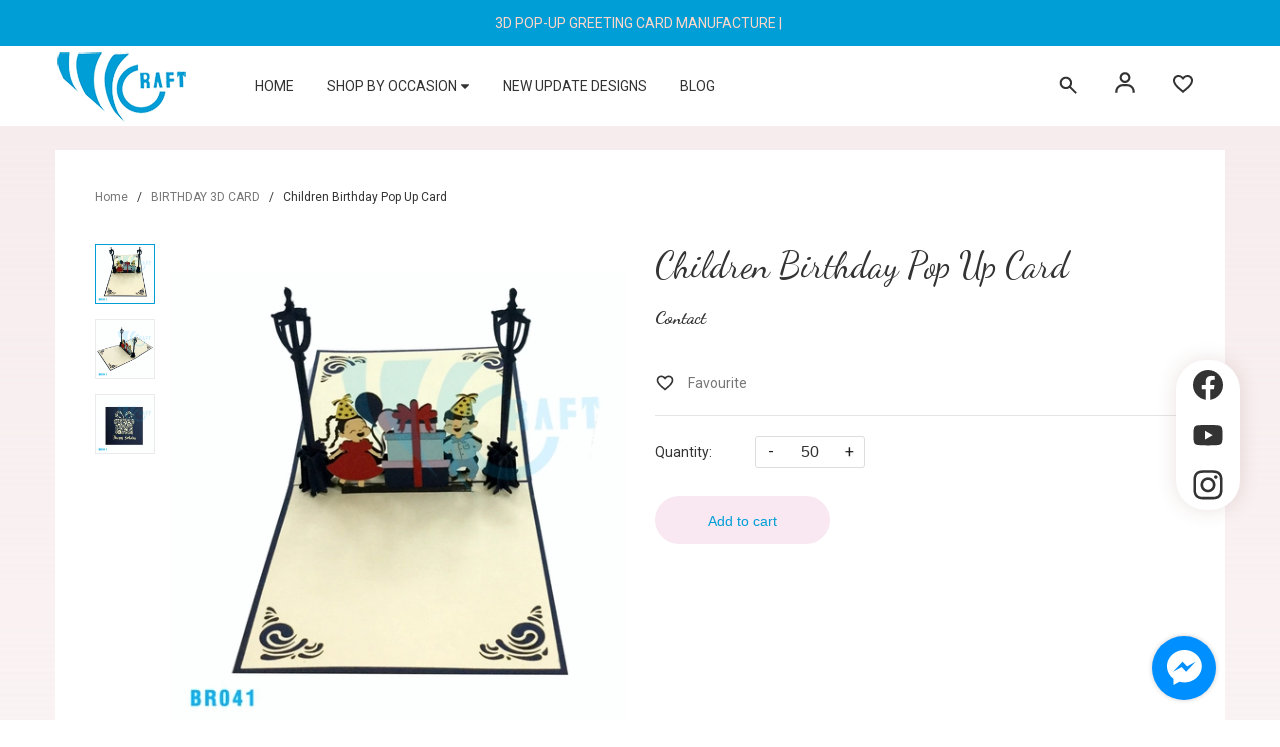

--- FILE ---
content_type: text/css
request_url: https://bizweb.dktcdn.net/100/158/249/themes/922264/assets/header.scss.css?1766996479176
body_size: 4679
content:
.tophead{background-color:#009ed6;height:46px;line-height:46px;display:flex;justify-content:center;align-items:center;text-align:center}.tophead .text_tophead{font-family:"Roboto",sans-serif;font-size:14px;font-weight:400;color:#FFD7CA}@media (max-width: 767px){.tophead .text_tophead{font-size:12px;line-height:normal}}.tophead .text_tophead a{font-weight:700;text-transform:uppercase;color:#FFD7CA}@media (max-width: 767px){.tophead .text_tophead a{display:block}}.tophead .text_tophead a:hover{color:#333}.tophead .text_tophead span{padding:0 3px}@media (max-width: 767px){.tophead .text_tophead span{display:none}}.mid-header{height:80px;line-height:80px}@media (max-width: 991px){.mid-header{height:100px;line-height:100px}}.mid-header .header-right{display:flex;align-items:center;justify-content:flex-end;position:relative}@media (max-width: 991px){.mid-header .header-right{position:absolute;top:-100px;right:15px}}.mid-header .header-right .header_search{display:inline-block;height:80px;line-height:80px;position:relative;margin-right:30px}@media (max-width: 991px){.mid-header .header-right .header_search{height:auto;line-height:unset}}@media (max-width: 767px){.mid-header .header-right .header_search{margin-right:10px}}.mid-header .header-right .header_search:hover .search-bar input{border-color:#fff}.mid-header .header-right .header_search:hover form{display:block}.mid-header .header-right .header_search .icon-search{text-align:right;display:inline-block;position:relative}@media (max-width: 991px){.mid-header .header-right .header_search .icon-search{display:block;height:100px}}.mid-header .header-right .header_search .icon-search svg{width:26px;height:26px;transform:translateY(8px)}.mid-header .header-right .header_search form{display:none;position:absolute;z-index:99;right:0;font-size:14px;width:400px;top:80px}@media (max-width: 767px){.mid-header .header-right .header_search form{width:200px}}.mid-header .header-right .header_search form input{width:100%;height:40px;min-height:40px;padding:0 10px;border-radius:5px !important;line-height:40px;background:#fff;outline:none;padding:0 45px 0 20px;float:right;overflow:hidden;font-size:14px;border:none;color:#777777;border:1px solid transparent;font-weight:400}.mid-header .header-right .header_search form input::-webkit-input-placeholder{color:#777777}.mid-header .header-right .header_search form input::-moz-placeholder{color:#777777}.mid-header .header-right .header_search form input:-ms-input-placeholder{color:#777777}@media (max-width: 991px){.mid-header .header-right .header_search form input{background:#fff;color:#333}.mid-header .header-right .header_search form input::-webkit-input-placeholder{color:#333}.mid-header .header-right .header_search form input::-moz-placeholder{color:#333}.mid-header .header-right .header_search form input:-ms-input-placeholder{color:#333}}.mid-header .header-right .header_search form .input-group-btn{position:absolute;right:0;top:0;width:40px;height:40px;background:transparent;border-radius:50% !important;overflow:hidden;color:#fff}.mid-header .header-right .header_search form .input-group-btn button{padding:0 10px;position:absolute;top:0px;right:1px;font-size:14px;height:40px;line-height:40px;color:#fff;background-color:transparent;border:none}.mid-header .header-right .header_search form .input-group-btn button svg{width:14px;height:14px;color:#333}.mid-header .header-right .account_header{display:flex;justify-content:center;align-items:center;height:80px;lin-height:80px;display:inline-block;position:relative;margin-right:30px}@media (max-width: 991px){.mid-header .header-right .account_header{display:none}}.mid-header .header-right .account_header .icon-cart{display:inline-block}.mid-header .header-right .account_header .icon-cart svg{width:26px;height:26px;margin-right:3px;transform:translateY(5px)}.mid-header .header-right .account_header:hover .ac_hover{display:block}.mid-header .header-right .account_header .ac_hover{padding:10px 16px;line-height:20px;box-shadow:0px 4px 20px rgba(116,56,43,0.15);border-radius:5px;left:0;width:118px;top:80px;font-size:14px;position:absolute;background:#fff;text-align:left;z-index:10000;display:none}.mid-header .header-right .account_header .ac_hover a{font-size:14px;font-family:"Roboto",sans-serif;color:#333;line-height:20px;font-weight:400;display:block;text-transform:uppercase}.mid-header .header-right .account_header .ac_hover a:hover{color:#009ed6}.mid-header .header-right .wishlist_header{display:inline-block;margin-right:30px}@media (max-width: 767px){.mid-header .header-right .wishlist_header{margin-right:10px}}@media (max-width: 991px){.mid-header .header-right .wishlist_header a{display:block;height:100px}}.mid-header .header-right .wishlist_header a svg{width:24px;height:24px;transform:translateY(5px)}.mid-header .header-right .top-cart-contain{display:inline-block}@media (min-width: 992px) and (max-width: 1199px){.mid-header .header-right .top-cart-contain{margin:0 10px 0 0}}@media (max-width: 991px){.mid-header .header-right .top-cart-contain{margin-right:30px}}@media (max-width: 767px){.mid-header .header-right .top-cart-contain{margin-right:10px}}.mid-header .header-right .top-cart-contain .img_hover_cart{position:relative}.mid-header .header-right .top-cart-contain .img_hover_cart svg{width:24px;height:24px;transform:translateY(2px)}.mid-header .header-right .top-cart-contain .img_hover_cart .count_item_pr{position:absolute;right:-4px;top:-12px;height:12px;line-height:12px;width:12px;font-size:10px;border-radius:50%;color:#fff;text-align:center;background:#CD0000}@media (min-width: 1200px){#menu-overlay{background:rgba(0,0,0,0.5);position:fixed;top:0;height:100%;width:100%;z-index:999;display:none}#menu-overlay.reveal{display:block}}.logo_center{display:inline-block;position:relative;z-index:9;margin:0;padding:0}.logo_center .logo{display:inline-block;text-align:center}@media (max-width: 991px){.logo_center .logo{margin:0 auto}}.logo_center .logo .logo-wrapper{display:block}@media (max-width: 991px){.logo_center .logo .logo-wrapper{width:160px}}@media (max-width: 767px){.logo_center .logo .logo-wrapper{width:120px}}.logo_center .logo img{max-width:100%;max-height:100%}.mini-cart{height:80px;position:relative}@media (max-width: 991px){.mini-cart{height:100px}}.mini-cart:hover .top-cart-content{display:block}.mini-cart:hover .top-cart-content:before{content:'';position:absolute;width:0;height:0;border-style:solid;border-width:0 9px 10px 9px;border-color:transparent transparent #fff transparent;top:-10px;right:42px}.mini-cart .dropdown-toggle{font-size:12px;padding:0;text-transform:none}.top-cart-content{right:-25px;top:80px;display:none;position:absolute;background:#fff;padding:0;border-radius:0;line-height:normal;text-align:left;box-shadow:0 0 15px -5px rgba(0,0,0,0.4);-o-box-shadow:0 0 15px -5px rgba(0,0,0,0.4);-moz-box-shadow:0 0 15px -5px rgba(0,0,0,0.4);-webkit-box-shadow:0 0 15px -5px rgba(0,0,0,0.4);z-index:10000}@media (max-width: 1199px){.top-cart-content{display:none}}.top-cart-content.visited{display:block}.top-cart-content .product-details-bottom{margin-bottom:15px}.top-cart-content .cart_quantity{display:none !important}.top-cart-content .product-name{margin:0;word-break:break-word;padding-right:20px;text-overflow:ellipsis;overflow:hidden}.top-cart-content .product-name a{font-size:14px;font-family:"Roboto",sans-serif;line-height:20px !important;font-weight:400;color:#333}.top-cart-content .product-name:hover>a{text-decoration:none;color:#009ed6}.top-cart-content .variant-title{color:#333;font-size:12px;margin:0}.top-cart-content .product-details-bottom span{font-family:"Roboto",sans-serif;font-size:14px;font-weight:400;color:#f71611;margin:10px 0;display:inline-block}.top-cart-content .product-details-bottom .quanlity{color:#252525;font-weight:400;font-size:14px}.top-cart-content .item{overflow:hidden;position:relative;border-bottom:1px solid #eee;overflow:hidden;padding:15px 0}.top-cart-content .item .product-image{width:100px;float:left;display:block;position:relative;text-align:center}.top-cart-content .item .remove-item-cart{font-family:"Roboto",sans-serif;font-weight:400;font-size:14px;display:block;text-align:center;cursor:pointer;position:absolute;right:0px;top:0;color:#898989;transform:translateY(-50%)}.top-cart-content .item .remove-item-cart:hover{color:#009ed6}.top-cart-content .item .remove-item-cart:before{font-family:'Font Awesome\ 5 Free';font-weight:900}.top-cart-content .item .detail-item{display:block;float:left;width:calc(100% - 120px);-o-width:calc(100% - 120px);-moz-width:calc(100% - 120px);-webkit-width:calc(100% - 120px);position:relative}.top-cart-content .item .detail-item a:hover{text-decoration:none}.top-cart-content .item .detail-item .i_close_svg{background-image:url(//bizweb.dktcdn.net/100/158/249/themes/922264/assets/icon-remove.png?1753252593825);background-repeat:no-repeat;width:15px;height:15px;display:block;background-size:contain;position:absolute;cursor:pointer;right:0;top:5px}.top-cart-content .item .detail-item .ajaxcart__qty{font-size:12px;position:relative;height:25px;padding-left:0px;width:80px;position:relative}.top-cart-content .item .detail-item .ajaxcart__qty .ajaxcart__qty--plus,.top-cart-content .item .detail-item .ajaxcart__qty .ajaxcart__qty--minus{width:20px;height:17px;color:#000;line-height:17px;right:0}.top-cart-content .item .detail-item .ajaxcart__qty button.ajaxcart__qty--plus{border-bottom-right-radius:0;border-top-right-radius:0;width:25px;height:25px;line-height:25px;text-align:center;line-height:1;overflow:hidden;border-style:hidden;border:1px solid #eaebf3;font-size:14px;cursor:pointer;float:left;background:#fff;color:#333}.top-cart-content .item .detail-item .ajaxcart__qty button.ajaxcart__qty--plus svg{width:14px;height:14px}.top-cart-content .item .detail-item .ajaxcart__qty button.ajaxcart__qty--minus{border-bottom-left-radius:0;border-top-left-radius:0;width:25px;height:25px;line-height:25px;line-height:1;text-align:center;overflow:hidden;border-style:hidden;border:1px solid #eaebf3;background:#fff !important;font-size:14px;cursor:pointer;float:left}.top-cart-content .item .detail-item .ajaxcart__qty button.ajaxcart__qty--minus svg{width:14px;height:14px}.top-cart-content .item .detail-item .ajaxcart__qty input{display:inline-block;padding:0;text-align:center;color:#333;margin:0;text-align:center;display:inline-block;float:left;width:30px;height:25px;min-height:25px;text-align:center;border:1px solid #eaebf3;border-right:0;border-left:0;color:#333}.top-cart-content .item .detail-item button.items-count{display:inline-block}.top-cart-content .cart-footer{padding:30px 0 0}.top-cart-content .cart-footer .cart__subtotal{margin-bottom:20px}.top-cart-content .cart-footer .cart__subtotal .cart__col-6{color:#636363;font-size:14px;font-weight:700;text-align:left;float:left}.top-cart-content .cart-footer .cart__subtotal .cart__totle{float:right}.top-cart-content .cart-footer .cart__subtotal .cart__totle span{color:#f71611;font-family:"Roboto",sans-serif;font-size:16px;font-weight:400}.CartHeaderContainer{margin:0;padding:15px;max-height:625px;min-width:330px;position:relative}.CartHeaderContainer form{margin-bottom:0}.CartHeaderContainer .cart_body{max-height:310px;margin:0;padding:0;overflow-y:auto}.CartHeaderContainer .cart_body::-webkit-scrollbar-track{-webkit-box-shadow:inset 0 0 6px rgba(0,0,0,0.3);background-color:#fff}.CartHeaderContainer .cart_body::-webkit-scrollbar{width:5px;background-color:#fff}.CartHeaderContainer .cart_body::-webkit-scrollbar-thumb{background:#009ed6;border-radius:15px}.CartHeaderContainer .cart_body li.list-item{max-height:400px;overflow-y:auto}.CartHeaderContainer .cart_body li.action{display:none}.CartHeaderContainer .no-item p{margin:0;padding:10px 15px 15px 15px}.CartHeaderContainer .cart--empty-message{text-align:center}.CartHeaderContainer .cart--empty-message svg{width:16px;height:16px}.CartHeaderContainer .right_ct{padding:0}.CartHeaderContainer .right_ct .btn{display:inline-block;height:40px;line-height:40px;padding:0 10px;width:100%;float:left;border-radius:3px;font-size:14px;font-weight:400;text-transform:uppercase}.CartHeaderContainer .right_ct .btn.btn-primary{font-family:"Roboto",sans-serif;background:#009ed6;border:1px solid #009ed6;color:#fff}.CartHeaderContainer .right_ct .btn.btn-primary:hover{color:#009ed6;background:#fff;border-color:#009ed6}.CartHeaderContainer .right_ct .btn.btn-white{font-family:"Roboto",sans-serif;border:1px solid #33344a;color:#fff;background:#33344a;text-align:center;margin-top:10px}.CartHeaderContainer .right_ct .btn.btn-white:hover{color:#fff;background:#009ed6;border-color:#009ed6}@media (min-width: 991px){.bg-header-nav .header-nav{display:flex;height:80px;position:relative}.bg-header-nav .header-nav>ul.item_big{text-align:left;margin:0;padding:0;display:inline-block}.bg-header-nav .header-nav>ul.item_big>li.nav-item{display:inline-block;position:relative;margin-right:0px;margin-left:0px;border-radius:0px;padding:0px;height:80px}.bg-header-nav .header-nav>ul.item_big>li.nav-item:first-child>a{padding-left:0}.bg-header-nav .header-nav>ul.item_big>li.nav-item:first-child>a:before{display:none}.bg-header-nav .header-nav>ul.item_big>li.nav-item.has-mega{position:static !important}.bg-header-nav .header-nav>ul.item_big>li.nav-item>a{display:block;text-align:left;font-size:14px;font-family:"Roboto",sans-serif;font-weight:400;height:80px;line-height:80px;position:relative;text-transform:uppercase;text-decoration:none;color:#333;padding:0 15px}.bg-header-nav .header-nav>ul.item_big>li.nav-item>a span{position:relative}.bg-header-nav .header-nav>ul.item_big>li.nav-item>a span svg{width:10px;height:14px;transform:translateY(2px)}.bg-header-nav .header-nav>ul.item_big>li.nav-item>a span svg path{fill:#333}.bg-header-nav .header-nav>ul.item_big>li.nav-item:hover>a{color:#009ed6;font-weight:700}.bg-header-nav .header-nav>ul.item_big>li.nav-item:hover>a span svg path{fill:#009ed6}.bg-header-nav .header-nav>ul.item_big>li.nav-item:hover>ul{overflow:visible;max-height:3000px;max-width:3000px;opacity:1;-webkit-transform:perspective(600px) rotateX(0deg);-moz-transform:perspective(600px) rotateX(0deg);-ms-transform:perspective(600px) rotateX(0deg);-o-transform:perspective(600px) rotateX(0deg);transform:perspective(600px) rotateX(0deg);-webkit-transition:-webkit-transform 0.5s ease, opacity 0.2s ease, max-height 0s step-end, max-width 0s step-end, padding 0s step-end;-o-transition:-o-transform 0.5s ease, opacity 0.2s ease, max-height 0s step-end, max-width 0s step-end, padding 0s step-end;transition:transform 0.5s ease, opacity 0.2s ease, max-height 0s step-end, max-width 0s step-end, padding 0s step-end}.bg-header-nav .header-nav>ul.item_big>li.nav-item .item_small{overflow:hidden;display:block;max-height:0px;max-width:0px;opacity:0;padding:0;-webkit-transform:perspective(600px) rotateX(-90deg);-moz-transform:perspective(600px) rotateX(-90deg);-ms-transform:perspective(600px) rotateX(-90deg);-o-transform:perspective(600px) rotateX(-90deg);transform:perspective(600px) rotateX(-90deg);-webkit-transition:-webkit-transform 0.5s ease, opacity 0.6s ease, max-height 0.6s step-end, max-width 0.6s step-end, padding 0.6s step-end;-o-transition:-o-transform 0.5s ease, opacity 0.6s ease, max-height 0.6s step-end, max-width 0.6s step-end, padding 0.6s step-end;transition:transform 0.5s ease, opacity 0.6s ease, max-height 0.6s step-end, max-width 0.6s step-end, padding 0.6s step-end;position:absolute;top:80px;left:0px;width:200px;background-color:#fff;box-shadow:0 1px 2px 2px rgba(0,0,0,0.04);-webkit-transform-origin:0% 0%;-moz-transform-origin:0% 0%;-ms-transform-origin:0% 0%;-o-transform-origin:0% 0%;transform-origin:0% 0%;z-index:99}.bg-header-nav .header-nav>ul.item_big>li.nav-item>ul li{float:none;padding:0;list-style:none}.bg-header-nav .header-nav>ul.item_big>li.nav-item>ul li:last-child>a{border-bottom:0}.bg-header-nav .header-nav>ul.item_big>li.nav-item>ul li:hover>ul{display:block;position:absolute;width:200px;padding:0;background-color:#fff;z-index:99;box-shadow:0 1px 2px 2px rgba(0,0,0,0.04)}.bg-header-nav .header-nav>ul.item_big>li.nav-item>ul li a{font-weight:400;font-size:14px;line-height:20px;display:block;text-transform:uppercase;color:#333;position:relative;text-align:left;padding:9.5px 15px}.bg-header-nav .header-nav>ul.item_big>li.nav-item>ul li a:hover{color:#009ed6;background:#F6ECED}.bg-header-nav .header-nav>ul.item_big>li.nav-item>ul li a>i.icon-right{position:absolute;top:15px;right:5px;width:0;height:0;border-style:solid;border-width:5px 0px 5px 5px;border-color:transparent transparent transparent #333}.bg-header-nav .header-nav>ul.item_big>li.nav-item>ul li ul{display:none;left:200px;top:0px}.bg-header-nav .header-nav>ul.item_big>li.nav-item>ul>li{color:#333}.bg-header-nav .header-nav>ul.item_big>li.nav-item>ul>li:hover>a{color:#009ed6;background:#F6ECED;font-weight:700}.bg-header-nav .header-nav>ul.item_big>li.nav-item>ul>li:hover>a .icon-right{border-color:transparent transparent transparent #009ed6}.bg-header-nav .header-nav>ul.item_big>li.nav-item>ul>li ul li:hover>a{color:#009ed6;background:#F6ECED;font-weight:700}.bg-header-nav .header-nav>ul.item_big>li.nav-item>ul>li ul li:hover>a .icon-right{border-color:transparent transparent transparent #009ed6}.bg-header-nav .header-nav>ul.item_big>li.active>a{color:#009ed6;font-weight:700}.bg-header-nav .header-nav>ul.item_big>li.active>a span svg path{fill:#009ed6}.bg-header-nav .header-nav ul li ul a.text2line:hover{color:#333 !important;background:transparent !important}.bg-header-nav .header-nav li li{position:relative}}@media (max-width: 1199px) and (min-width: 991px){.bg-header-nav .header-nav>ul.item_big>li.nav-item>a{padding:0 6px}}@media (max-width: 1199px) and (min-width: 991px){.bg-header-nav .header-nav>ul.item_big>li.nav-item>ul li:hover>ul{position:relative;left:0px;width:100%;padding-left:0;box-shadow:0 1px 2px 2px rgba(0,0,0,0.04)}}#nav-mobile{z-index:999}@media (min-width: 991px){.header-nav ul .nav-item.has-mega{position:static;height:45px;margin-left:1px}.header-nav ul .nav-item:hover>.mega-content{overflow:visible;display:block;-webkit-transition:-webkit-transform 0.5s ease, opacity 0.2s ease, max-height 0s step-end, max-width 0s step-end, padding 0s step-end;-o-transition:-o-transform 0.5s ease, opacity 0.2s ease, max-height 0s step-end, max-width 0s step-end, padding 0s step-end;transition:transform 0.5s ease, opacity 0.2s ease, max-height 0s step-end, max-width 0s step-end, padding 0s step-end}.header-nav ul .nav-item .a-img span.menu-label{position:absolute !important;text-transform:uppercase;top:-12px;background:#009ed6;display:inline;padding:4px 8px;border-radius:3px;color:#fff;font-size:10px;right:22px;line-height:normal;letter-spacing:1px}.header-nav ul .nav-item .a-img span.menu-label:after{border-color:#009ed6 transparent transparent transparent;border-width:6px 7px 0 6px;right:12px;top:90%;border-style:solid;content:"";display:block;height:0;position:absolute;-webkit-transition:all 0.3s ease 0s;-moz-transition:all 0.3s ease 0s;-o-transitio:all 0.3s ease 0s;transition:all 0.3s ease 0s;width:0;z-index:100}.header-nav .mega-content{display:none;position:absolute;width:1170px;background:#fff;z-index:99999;padding:0px 20px;border:1px solid #ebebeb;left:0;border-top:0px}.header-nav .mega-content .nav-block{padding:20px 0 30px 30px}.header-nav .mega-content .level1.parent h2{font-size:13px;font-weight:bold;font-family:"Roboto",sans-serif;margin-top:0;color:#333;text-transform:uppercase}.header-nav .mega-content .level1.parent ul.level1{padding:0}.header-nav .mega-content .level1.parent ul.level1 li{line-height:20px}.header-nav .mega-content .level1.parent ul.level1 li a{font-weight:normal !important;text-transform:none !important;font-size:14px;color:#333}.header-nav .mega-content .level1.parent ul.level1 li+li{padding-top:5px}.header-nav .mega-content .level1.item{float:left;position:relative;padding:0 5px}.header-nav .mega-content .level1.item>a{color:#009ed6}.header-nav .mega-content .level1.item>a:hover,.header-nav .mega-content .level1.item>a:focus{color:#0078a3;text-decoration:none}.header-nav .mega-content .level1.item h2{font-size:14px;font-weight:bold;font-family:"Roboto",sans-serif;margin:10px 0;line-height:24px;position:relative;color:#333;text-transform:uppercase}.header-nav .mega-content .level1.item h2:hover{color:#009ed6}.header-nav .mega-content .level1.item h2:before{position:absolute;content:'';border-bottom:1px solid #ddd;height:1px;bottom:-5px;width:65%}.header-nav .mega-content .level1.item ul.level1{margin-bottom:15px;padding:0;width:100%;float:left}.header-nav .mega-content .level1.item ul.level1 li{padding:3px 0;line-height:30px;width:100%;float:left}.header-nav .mega-content .level1.item ul.level1 li .fa{display:inline-block;float:left;width:10px;line-height:23px}.header-nav .mega-content .level1.item ul.level1 li a{font-weight:normal !important;text-transform:none !important;color:#707070;display:block;font-size:13px;font-weight:400;float:left}.header-nav .mega-content .level1.item ul.level1 li:hover a,.header-nav .mega-content .level1.item ul.level1 li:focus a{text-decoration:none;color:#009ed6}.header-nav .mega-content .level1.item ul.level1 li:hover .fa,.header-nav .mega-content .level1.item ul.level1 li:focus .fa{color:#009ed6}.header-nav .mega-content .level0-wrapper2 .nav-block .level0{display:-ms-flexbox;display:-webkit-flex;display:flex;-webkit-flex-wrap:wrap;-ms-flex-wrap:wrap;flex-wrap:wrap;padding-left:0px}.header-nav .banner-image{margin-top:15px}.header-nav .banner-image a{display:block;text-align:center}.header-nav .banner-image a img{width:100%;height:320px}.header-nav .banner-image a img.loaded{width:auto;height:auto}}@media (max-width: 1199px) and (min-width: 992px){.header-nav .mega-content{left:0;width:940px}}


--- FILE ---
content_type: text/css
request_url: https://bizweb.dktcdn.net/100/158/249/themes/922264/assets/responsive.scss.css?1766996479176
body_size: 2290
content:
@media (min-width: 1200px){.container{max-width:1200px}}.opacity_menu.open_opacity{content:" ";width:100%;height:100%;background:rgba(0,0,0,0.9);position:fixed;top:0px !important;left:0px;z-index:9999}@media (min-width: 992px){.menu-bar-mobile{display:none}.cart-mobile-header{display:none}.logo_mobile{display:none}}@media (max-width: 991px){.menu-bar-mobile{position:relative;display:inline-block;z-index:99}.menu-bar-mobile .menu-bar{display:block;color:#fff;height:100px;float:left;text-align:center;position:relative}.menu-bar-mobile .menu-bar svg{width:24px;height:24px;transform:translateY(5px)}.menu-bar-mobile .menu-bar svg path{fill:#333}}@media (min-width: 992px){#open-filters{display:none}}@media (max-width: 991px){#open-filters{color:#fff;background:#009ed6;position:fixed;right:0;line-height:18px;top:35% !important;padding:7px 10px;cursor:pointer;z-index:9999;font-size:18px;-webkit-transition:all 0.35s ease;-o-transition:all 0.35s ease;transition:all 0.35s ease}#open-filters svg{width:12px;height:12px}#open-filters.openf{right:256px}#open-filters.openf .i-close-white{display:block}#open-filters.openf .i-bar-white{display:none}#open-filters span{display:none}.dqdt-sidebar{position:fixed;width:256px;background:#fff;top:0;bottom:0;right:0;padding:20px;border-top:solid 1px #bbbbbb;border-left:solid 1px #bbbbbb;overflow:hidden;overflow-y:auto;z-index:9999;visibility:hidden;-webkit-transition:all 0.35s ease;-o-transition:all 0.35s ease;transition:all 0.35s ease;-webkit-transform:translateX(100%);-ms-transform:translateX(100%);-o-transform:translateX(100%);transform:translateX(100%)}.dqdt-sidebar.openf{padding-top:15px;visibility:visible;-webkit-transform:translateX(0);-ms-transform:translateX(0);-o-transform:translateX(0);transform:translateX(0)}.dqdt-sidebar .aside-filter{margin-left:0px}#nav-mobile{-webkit-transition:all 0.35s ease;-o-transition:all 0.35s ease;transition:all 0.35s ease}#nav-mobile.open_sidebar_menu{visibility:visible}.top-cart-content{display:none !important}}.header_right_2 .account{border-bottom:solid 1px #4b4b4b;border-top:solid 1px #4b4b4b;padding:15px 0;margin-top:15px;float:left;width:100%}.header_right_2 .account img{display:inline-block;margin-right:5px}.header_right_2 .account_header{text-align:right;padding:0;margin:0;display:inline-block}.header_right_2 .account_header li{display:inline-block;margin-right:15px}.header_right_2 .account_header li:last-child{margin-right:0px;position:relative}.header_right_2 .account_header li:last-child:before{content:"/";position:absolute;top:0;left:-12px;color:#b1b1b1}.header_right_2 .account_header li a{color:#b1b1b1;font-size:16px}.header_right_2 .account_header li a:hover{color:#009ed6}.header_right_2 .header_search .icon-search-mobile{text-align:right;display:inline-block;position:relative}.header_right_2 .header_search .icon-search-mobile i.icon-search{background-image:url(//bizweb.dktcdn.net/100/158/249/themes/922264/assets/i-search.svg?1753252593825);background-repeat:no-repeat;width:16px;height:16px;display:block;background-size:contain;position:absolute;bottom:0px;right:0px}.header_right_2 .header_search form{width:100%;float:left;display:block;margin-top:0}.header_right_2 .header_search form input{width:100%;height:36px;min-height:36px;padding:0 10px;line-height:36px;background:transparent;outline:none;padding:0 45px 0 20px;float:right;border:none;overflow:hidden;background:#fff;border-radius:6px !important;font-size:14px;color:#999ea1;font-style:italic}.header_right_2 .header_search form input::-webkit-input-placeholder{color:#999ea1}.header_right_2 .header_search form input::-moz-placeholder{color:#999ea1}.header_right_2 .header_search form input:-ms-input-placeholder{color:#999ea1}.header_right_2 .header_search form .input-group-btn{position:absolute;white-space:nowrap;width:40px;height:36px;line-height:36px;right:0;top:0px;background:transparent;border-radius:50%;overflow:hidden}.header_right_2 .header_search form .input-group-btn button{padding:0 10px;position:absolute;top:0px;right:3px;font-size:14px;height:40px;line-height:40px;color:#333;background-color:transparent;border:none}.header_right_2 .header_search form .input-group-btn button .icon-search{background-image:url(//bizweb.dktcdn.net/100/158/249/themes/922264/assets/i-search-2.svg?1753252593825);background-repeat:no-repeat;width:18px;height:18px;display:block;background-size:contain;position:absolute;bottom:14px;right:11px}.header_right_2 .top-cart-contain{float:left;width:100%}.header_right_2 .top-cart-contain .img_hover_cart{color:#b1b1b1;position:relative;font-family:"Lato",sans-serif;font-size:16px}.header_right_2 .top-cart-contain .img_hover_cart img{margin-right:10px}.header_right_2 .top-cart-contain .img_hover_cart .icon-shopping-bag{background-image:url(//bizweb.dktcdn.net/100/158/249/themes/922264/assets/i-shopping-bag.svg?1753252593825);background-repeat:no-repeat;width:19px;height:19px;display:block;background-size:contain;position:absolute;top:14px;right:0}.header_right_2 .top-cart-contain .img_hover_cart .count_item_pr{width:18px;height:18px;text-align:center;line-height:18px;position:absolute;top:-6px;left:10px;background:#009ed6;color:#fff;font-size:12px;border-radius:50%}@media (max-width: 991px){.menu_mobile{width:280px;height:100%;position:fixed;z-index:999999;top:0px !important;background-color:#009ed6;overflow-x:hidden;padding:0;-webkit-box-shadow:0px 2px 11px 1px #a8a8a8;-moz-box-shadow:0px 2px 11px 1px rgba(168,168,168,0.54);box-shadow:0px 2px 11px 1px rgba(168,168,168,0.54);visibility:hidden;left:0;-webkit-transition:all 0.35s ease;-o-transition:all 0.35s ease;transition:all 0.35s ease;-webkit-transform:translateX(-280px);-ms-transform:translateX(-280px);-o-transform:translateX(-280px);transform:translateX(-280px)}.menu_mobile.open_sidebar_menu{visibility:visible;-webkit-transform:translateX(0);-ms-transform:translateX(0);-o-transform:translateX(0);transform:translateX(0);display:block}.menu_mobile .logo_mobile{position:relative;background-image:url(//bizweb.dktcdn.net/100/158/249/themes/922264/assets/bg_title.png?1753252593825);background-size:cover;width:100%;background-repeat:no-repeat;padding:10px 0px;display:flex;justify-content:center}.menu_mobile .logo_mobile a{height:66px;line-height:66px}.menu_mobile .item_big{padding:0;overflow:auto;overflow-x:hidden}.menu_mobile .item_big::-webkit-scrollbar-track{-webkit-box-shadow:inset 0 0 6px rgba(0,0,0,0.3);background-color:#fff}.menu_mobile .item_big::-webkit-scrollbar{width:0px;background-color:#fff}.menu_mobile .item_big::-webkit-scrollbar-thumb{border:0px solid #cdcfdd}.menu_mobile .item_big li{position:relative;display:block;padding:0}.menu_mobile .item_big li:last-child{border-bottom:none}.menu_mobile .item_big li.level0.current>a{color:#333}.menu_mobile .item_big li.level0.current>i{transform:rotate(180deg);-webkit-transform:rotate(180deg);-moz-transform:rotate(180deg);-o-transform:rotate(180deg);-os-transform:rotate(180deg);transition:all 0.5s;margin-top:0px;color:#333}.menu_mobile .item_big li.level0.current>i:before{border-color:#333 transparent transparent transparent}.menu_mobile .item_big li.level0.current ul.level0{display:block}.menu_mobile .item_big li.level0 ul{padding-left:0;display:none}.menu_mobile .item_big li.level0 ul li.current>ul{display:block}.menu_mobile .item_big li.level0 ul li>ul{display:none}.menu_mobile .item_big li.level0 .level1.current>a{color:#333}.menu_mobile .item_big li.level0 .level1.current>i{transform:rotate(180deg);-webkit-transform:rotate(180deg);-moz-transform:rotate(180deg);-o-transform:rotate(180deg);-os-transform:rotate(180deg);transition:all 0.5s;margin-top:0px;color:#333}.menu_mobile .item_big li.level0 .level1.current>i:before{border-color:#333 transparent transparent transparent}.menu_mobile .item_big li.level0 .level1 a{padding:0 30px 0 40px;position:relative;line-height:36px;text-transform:unset;font-weight:400;font-family:"Lato",sans-serif}.menu_mobile .item_big li.level0 .level1:last-child{border-bottom:0px}.menu_mobile .item_big li.level0 .level1 .level1{padding-left:0px}.menu_mobile .item_big li.level0 .level1 .level1.current{border-top:0px}.menu_mobile .item_big li.level0 .level1 .level1.current>a{color:#009ed6}.menu_mobile .item_big li.level0 .level1 .level1.current>a:before{border-color:#009ed6}.menu_mobile .item_big li.level0 .level1 .level1 .level2 a,.menu_mobile .item_big li.level0 .level1 .level1 .level3 a{padding:0 30px 0 60px;position:relative;line-height:36px;text-transform:unset;font-weight:400;font-family:"Lato",sans-serif}.menu_mobile .item_big li.level0 .level1 .level1 .level2 a:before,.menu_mobile .item_big li.level0 .level1 .level1 .level3 a:before{content:"";top:15px;left:40px;position:absolute;width:9px;height:9px;border:solid 2px #fff;border-radius:50%}.menu_mobile .item_big li.level0 .level1 .level1 .level2.current>a,.menu_mobile .item_big li.level0 .level1 .level1 .level3.current>a{color:#333}.menu_mobile .item_big li.level0 .level1 .level1 .level2.current>a:before,.menu_mobile .item_big li.level0 .level1 .level1 .level3.current>a:before{border-color:#333}.menu_mobile .item_big li.level0 .level1 .level1 .level2.current>svg,.menu_mobile .item_big li.level0 .level1 .level1 .level3.current>svg{color:#333;transform:rotate(45deg)}.menu_mobile .item_big li.level0 .level1 .level1 .level2:last-child,.menu_mobile .item_big li.level0 .level1 .level1 .level3:last-child{border-bottom:0px}.menu_mobile .item_big li svg.fa-caret-down{display:none}.menu_mobile .item_big li .menu-label{display:none}.menu_mobile .item_big li ul{margin:0;padding:0}.menu_mobile .item_big li h2{margin:0}.menu_mobile .item_big li i.icon{visibility:visible;position:absolute;right:5px;top:0;width:30px;height:35px;line-height:35px;text-align:center;display:inline-block}.menu_mobile .item_big li i.icon:before{content:"";position:absolute;width:0;height:0;border-style:solid;border-width:5px 5px 0 5px;border-color:#fff transparent transparent transparent;display:inline-block;top:50%;transform:translateY(-50%);right:10px;transition:0.5s}.menu_mobile .item_big li a{padding:0 30px 0px 25px;font-size:14px;line-height:36px;display:block;font-weight:400;position:relative;color:#fff;text-decoration:none;font-family:"Lato",sans-serif;border-top:1px solid rgba(0,0,0,0.075)}}


--- FILE ---
content_type: text/css
request_url: https://bizweb.dktcdn.net/100/158/249/themes/922264/assets/main.scss.css?1766996479176
body_size: 10219
content:
.display_,.hidden,.d-none{display:none}.hidden{display:none !important}.alert-success p{margin:0}.lazyload{background:#ebebeb}.lazyload.loaded{background:transparent}html{overflow-x:hidden}html,body{padding:0px !important;padding:0;margin:0}article,aside,details,figcaption,figure,footer,header,hgroup,main,nav,section,summary{display:block}audio,canvas,progress,video{display:inline-block;vertical-align:baseline}input[type="number"]::-webkit-inner-spin-button,input[type="number"]::-webkit-outer-spin-button{height:auto}input[type="search"]::-webkit-search-cancel-button,input[type="search"]::-webkit-search-decoration{-webkit-appearance:none}input[type="text"],input[type="email"],input[type="password"],input[type="tel"]{border:1px solid #e9e9e9;color:#1c1c1c;margin:0 0 19px;min-height:40px;padding:0 20px}a{color:#333}a:hover{color:#009ed6;text-decoration:none;cursor:pointer}.dropdown-menu{box-shadow:none}.dropdown-menu>li>a{white-space:inherit}.dropdown-menu>.active>a,.dropdown-menu>.active>a:focus,.dropdown-menu>.active>a:hover{background:none}.alert-warning{padding-right:20px}body,input,textarea,button,select{line-height:1.7;font-family:"Roboto",sans-serif;color:#333;-webkit-font-smoothing:antialiased;-webkit-text-size-adjust:100%}body:focus,input:focus,textarea:focus,button:focus,select:focus{outline:none;box-shadow:none}body{font-size:14px;color:#333;overflow-x:hidden}header nav{font-family:"Roboto",sans-serif}h1,h2,h3,h4,h5,h6{font-family:"Roboto",sans-serif;line-height:1.4}h1 a,h2 a,h3 a,h4 a,h5 a,h6 a{text-decoration:none;font-weight:inherit}a:focus{outline:none}p{margin:0 0 15px 0}p img{margin:0}em{font-style:italic}ul{list-style:none outside}ol{list-style:decimal}ul.square{list-style:square outside}ul.disc{list-style:disc outside}ol.alpha{list-style:lower-alpha outside}.inline-list li{display:inline-block;margin-bottom:0}table{width:100%;margin-bottom:1em;border-collapse:collapse;border-spacing:0}.table-wrap{max-width:100%;overflow:auto;-webkit-overflow-scrolling:touch}th{font-weight:500}th,td{text-align:center;padding:15px;border:1px solid #ebebeb;color:#1c1c1c}a,.text-link{color:#333;text-decoration:none;background:transparent}button{overflow:visible}button[disabled],html input[disabled]{cursor:default}img{border:0 none;max-width:100%;height:auto}svg:not(:root){overflow:hidden}.video-wrapper{position:relative;overflow:hidden;max-width:100%;padding-bottom:56.25%;height:0;height:auto}.video-wrapper iframe{position:absolute;top:0;left:0;width:100%;height:100%}.table-wrapper{max-width:100%;overflow:auto}form{margin-bottom:30px}a:focus,.btn:focus,input[type="submit"]:focus,button:focus,.page-link:focus,.button:focus,.btn-button:focus{outline:none;box-shadow:none}input,textarea,button,select{font-size:1em}input:focus,textarea:focus,button:focus,select:focus{outline:none}button,input[type="text"],input[type="search"],input[type="password"],input[type="email"],input[type="file"],input[type="number"],input[type="tel"],input[type="submit"],textarea{-webkit-appearance:none;-moz-appearance:none}input,textarea,select,fieldset{border-radius:0;max-width:100%}input.input-full,textarea.input-full,select.input-full,fieldset.input-full{width:100%}fieldset{border:1px solid #ebebeb;padding:15px}legend{border:0;padding:0}optgroup{font-weight:bold}input{display:inline-block;width:auto}button,input[type="submit"]{cursor:pointer}input[type="text"],input[type="search"],input[type="password"],input[type="email"],input[type="file"],input[type="number"],input[type="tel"],textarea,select{border:1px solid #ebebeb;padding:0 110px 0 20px;width:100%;max-width:100%;display:block}input[type="text"][disabled],input[type="text"].disabled,input[type="search"][disabled],input[type="search"].disabled,input[type="password"][disabled],input[type="password"].disabled,input[type="email"][disabled],input[type="email"].disabled,input[type="file"][disabled],input[type="file"].disabled,input[type="number"][disabled],input[type="number"].disabled,input[type="tel"][disabled],input[type="tel"].disabled,textarea[disabled],textarea.disabled,select[disabled],select.disabled{cursor:default}textarea{min-height:100px;padding-top:6px;padding-bottom:6px}input[type="checkbox"],input[type="radio"]{display:inline;margin:0;padding:0;width:100%;height:40px;position:absolute;background:transparent;outline:none;opacity:0}select{-webkit-appearance:none;-moz-appearance:none;appearance:none;background-position:right center;background-image:url("//bizweb.dktcdn.net/100/158/249/themes/922264/assets/ico-select.png?1753252593825");background-repeat:no-repeat;background-position:right 10px center;background-color:#fff !important;padding-right:28px;text-indent:0.01px;text-overflow:'';cursor:pointer}.ie9 select,.lt-ie9 select{padding-right:10px;background-image:none}option{color:#000;background-color:#fff}select::-ms-expand{display:none}label,legend{display:block;font-weight:400}label.inline,legend.inline{display:inline}input[type="checkbox"]+label,input[type="radio"]+label{font-weight:normal}label[for]{cursor:pointer}.label-hint{color:#999}form.form-horizontal,.form-horizontal{margin-bottom:0}form.form-horizontal input[type="text"],form.form-horizontal input[type="search"],form.form-horizontal input[type="password"],form.form-horizontal input[type="email"],form.form-horizontal input[type="file"],form.form-horizontal input[type="number"],form.form-horizontal input[type="tel"],form.form-horizontal textarea,form.form-horizontal select,form.form-horizontal label,.form-horizontal input[type="text"],.form-horizontal input[type="search"],.form-horizontal input[type="password"],.form-horizontal input[type="email"],.form-horizontal input[type="file"],.form-horizontal input[type="number"],.form-horizontal input[type="tel"],.form-horizontal textarea,.form-horizontal select,.form-horizontal label{display:inline-block;margin-bottom:0;width:auto}input[type="text"].error,input[type="search"].error,input[type="password"].error,input[type="email"].error,input[type="file"].error,input[type="number"].error,input[type="tel"].error,textarea.error{border-color:red;color:red}label.error{color:red}.hidden{display:none}label{display:inline-block !important}.input-group{position:relative;display:table;border-collapse:separate}.input-group .input-group-field:first-child,.input-group .input-group-btn:first-child,.input-group .input-group-btn:first-child>.btn,.input-group .input-group-btn:first-child>input[type="submit"],.input-group input[type="hidden"]:first-child+.input-group-field,.input-group input[type="hidden"]:first-child+.input-group-btn>.btn,.input-group input[type="hidden"]:first-child+.input-group-btn>input[type="submit"]{border-radius:0}.input-group .input-group-field:last-child,.input-group .input-group-btn:last-child>.btn,.input-group .input-group-btn:last-child>input[type="submit"]{border-radius:0}.input-group input::-moz-focus-inner{border:0;padding:0;margin-top:-1px;margin-bottom:-1px}.input-group-field,.input-group-btn{display:table-cell;vertical-align:middle;margin:0}.input-group .btn,.input-group input[type="submit"],.input-group .input-group-field{height:40px}.input-group .input-group-field{width:100%;margin-bottom:0}.input-group-btn{position:relative;white-space:nowrap;width:1%;padding:0}.form-group{margin:0;padding:0 0 8px;border:0}.form-group .form-control{display:block;width:100%;min-height:40px;padding:10px 15px;font-size:14px;font-family:"Roboto",sans-serif;line-height:1.5;color:#333;background-color:#fff;background-image:none;margin-bottom:15px;border:1px solid #EAEBF3;box-shadow:none;border-radius:3px}.form-group .form-control::-webkit-input-placeholder{color:#cdcfdd}.form-group .form-control::-moz-placeholder{color:#cdcfdd}.form-group .form-control:-ms-input-placeholder{color:#cdcfdd}.form-group input,.form-group select{height:40px}.flexbox,.awe-popup{display:-ms-flexbox;display:-webkit-flex;display:flex;-ms-flex-align:center;-webkit-align-items:center;-webkit-box-align:center;align-items:center}.list-inline{*zoom:1}.list-inline:after{content:"";display:table;clear:both}.list-inline li{float:left;margin:0}.row.row-noGutter{margin-left:0;margin-right:0}.row.row-noGutter>div[class^="col"]{padding-right:0px;padding-left:0px}.row.row-noGutter-2{margin-left:0px;margin-right:0px}.row.row-noGutter-2>[class*="col-"]{padding-left:0px;padding-right:0px}.row.row-75Gutter{margin-left:-7.5px;margin-right:-7.5px}.row.row-75Gutter>[class*="col-"]{padding-left:7.5px;padding-right:7.5px}.row.row-10Gutter{margin-left:-10px;margin-right:-10px}.row.row-10Gutter>[class*="col-"]{padding-left:10px;padding-right:10px}.row.row-12Gutter{margin-left:-6px;margin-right:-6px}.row.row-12Gutter>div[class^="col"]{padding-right:6px;padding-left:6px}@media (max-width: 767px){.hidden-xs{display:none !important}}.text-bold{font-weight:bold !important}.a-center{text-align:center !important}.a-left{text-align:left !important}.a-right{text-align:right !important}.f-right{float:right !important}.f-none{float:none !important}.inline{display:inline !important}.block{display:block !important}.inline-block{display:inline-block !important}.flexbox{display:-webkit-flex;display:-ms-flexbox;display:flex;overflow:hidden}.flexbox>div{flex:1}.background-none{background:none !important}.no-margin{margin:0 !important}.no-padding{padding:0 !important}.no-border{border:none !important}.ov-h{overflow:hidden !important}.relative{position:relative !important}.absolute{position:absolute !important}.margin-0{margin:0px !important}.margin-vertical-0{margin-top:0px !important;margin-bottom:0px !important}.margin-horizontal-0{margin-left:0px !important;margin-right:0px !important}.margin-top-0{margin-top:0px !important}.margin-bottom-0{margin-bottom:0px !important}.margin-left-0{margin-left:0px !important}.margin-right-0{margin-right:0px !important}.padding-0{padding:0px !important}.padding-vertical-0{padding-top:0px !important;padding-bottom:0px !important}.padding-horizontal-0{padding-left:0px !important;padding-right:0px !important}.padding-top-0{padding-top:0px !important}.padding-bottom-0{padding-bottom:0px !important}.padding-left-0{padding-left:0px !important}.padding-right-0{padding-right:0px !important}.margin-5{margin:5px !important}.margin-vertical-5{margin-top:5px !important;margin-bottom:5px !important}.margin-horizontal-5{margin-left:5px !important;margin-right:5px !important}.margin-top-5{margin-top:5px !important}.margin-bottom-5{margin-bottom:5px !important}.margin-left-5{margin-left:5px !important}.margin-right-5{margin-right:5px !important}.padding-5{padding:5px !important}.padding-vertical-5{padding-top:5px !important;padding-bottom:5px !important}.padding-horizontal-5{padding-left:5px !important;padding-right:5px !important}.padding-top-5{padding-top:5px !important}.padding-bottom-5{padding-bottom:5px !important}.padding-left-5{padding-left:5px !important}.padding-right-5{padding-right:5px !important}.margin-10{margin:10px !important}.margin-vertical-10{margin-top:10px !important;margin-bottom:10px !important}.margin-horizontal-10{margin-left:10px !important;margin-right:10px !important}.margin-top-10{margin-top:10px !important}.margin-bottom-10{margin-bottom:10px !important}.margin-left-10{margin-left:10px !important}.margin-right-10{margin-right:10px !important}.padding-10{padding:10px !important}.padding-vertical-10{padding-top:10px !important;padding-bottom:10px !important}.padding-horizontal-10{padding-left:10px !important;padding-right:10px !important}.padding-top-10{padding-top:10px !important}.padding-bottom-10{padding-bottom:10px !important}.padding-left-10{padding-left:10px !important}.padding-right-10{padding-right:10px !important}.margin-15{margin:15px !important}.margin-vertical-15{margin-top:15px !important;margin-bottom:15px !important}.margin-horizontal-15{margin-left:15px !important;margin-right:15px !important}.margin-top-15{margin-top:15px !important}.margin-bottom-15{margin-bottom:15px !important}.margin-left-15{margin-left:15px !important}.margin-right-15{margin-right:15px !important}.padding-15{padding:15px !important}.padding-vertical-15{padding-top:15px !important;padding-bottom:15px !important}.padding-horizontal-15{padding-left:15px !important;padding-right:15px !important}.padding-top-15{padding-top:15px !important}.padding-bottom-15{padding-bottom:15px !important}.padding-left-15{padding-left:15px !important}.padding-right-15{padding-right:15px !important}.margin-20{margin:20px !important}.margin-vertical-20{margin-top:20px !important;margin-bottom:20px !important}.margin-horizontal-20{margin-left:20px !important;margin-right:20px !important}.margin-top-20{margin-top:20px !important}.margin-bottom-20{margin-bottom:20px !important}.margin-left-20{margin-left:20px !important}.margin-right-20{margin-right:20px !important}.padding-20{padding:20px !important}.padding-vertical-20{padding-top:20px !important;padding-bottom:20px !important}.padding-horizontal-20{padding-left:20px !important;padding-right:20px !important}.padding-top-20{padding-top:20px !important}.padding-bottom-20{padding-bottom:20px !important}.padding-left-20{padding-left:20px !important}.padding-right-20{padding-right:20px !important}.margin-25{margin:25px !important}.margin-vertical-25{margin-top:25px !important;margin-bottom:25px !important}.margin-horizontal-25{margin-left:25px !important;margin-right:25px !important}.margin-top-25{margin-top:25px !important}.margin-bottom-25{margin-bottom:25px !important}.margin-left-25{margin-left:25px !important}.margin-right-25{margin-right:25px !important}.padding-25{padding:25px !important}.padding-vertical-25{padding-top:25px !important;padding-bottom:25px !important}.padding-horizontal-25{padding-left:25px !important;padding-right:25px !important}.padding-top-25{padding-top:25px !important}.padding-bottom-25{padding-bottom:25px !important}.padding-left-25{padding-left:25px !important}.padding-right-25{padding-right:25px !important}.margin-30{margin:30px !important}.margin-vertical-30{margin-top:30px !important;margin-bottom:30px !important}.margin-horizontal-30{margin-left:30px !important;margin-right:30px !important}.margin-top-30{margin-top:30px !important}.margin-bottom-30{margin-bottom:30px !important}.margin-left-30{margin-left:30px !important}.margin-right-30{margin-right:30px !important}.padding-30{padding:30px !important}.padding-vertical-30{padding-top:30px !important;padding-bottom:30px !important}.padding-horizontal-30{padding-left:30px !important;padding-right:30px !important}.padding-top-30{padding-top:30px !important}.padding-bottom-30{padding-bottom:30px !important}.padding-left-30{padding-left:30px !important}.padding-right-30{padding-right:30px !important}.margin-35{margin:35px !important}.margin-vertical-35{margin-top:35px !important;margin-bottom:35px !important}.margin-horizontal-35{margin-left:35px !important;margin-right:35px !important}.margin-top-35{margin-top:35px !important}.margin-bottom-35{margin-bottom:35px !important}.margin-left-35{margin-left:35px !important}.margin-right-35{margin-right:35px !important}.padding-35{padding:35px !important}.padding-vertical-35{padding-top:35px !important;padding-bottom:35px !important}.padding-horizontal-35{padding-left:35px !important;padding-right:35px !important}.padding-top-35{padding-top:35px !important}.padding-bottom-35{padding-bottom:35px !important}.padding-left-35{padding-left:35px !important}.padding-right-35{padding-right:35px !important}.margin-40{margin:40px !important}.margin-vertical-40{margin-top:40px !important;margin-bottom:40px !important}.margin-horizontal-40{margin-left:40px !important;margin-right:40px !important}.margin-top-40{margin-top:40px !important}.margin-bottom-40{margin-bottom:40px !important}.margin-left-40{margin-left:40px !important}.margin-right-40{margin-right:40px !important}.padding-40{padding:40px !important}.padding-vertical-40{padding-top:40px !important;padding-bottom:40px !important}.padding-horizontal-40{padding-left:40px !important;padding-right:40px !important}.padding-top-40{padding-top:40px !important}.padding-bottom-40{padding-bottom:40px !important}.padding-left-40{padding-left:40px !important}.padding-right-40{padding-right:40px !important}.margin-45{margin:45px !important}.margin-vertical-45{margin-top:45px !important;margin-bottom:45px !important}.margin-horizontal-45{margin-left:45px !important;margin-right:45px !important}.margin-top-45{margin-top:45px !important}.margin-bottom-45{margin-bottom:45px !important}.margin-left-45{margin-left:45px !important}.margin-right-45{margin-right:45px !important}.padding-45{padding:45px !important}.padding-vertical-45{padding-top:45px !important;padding-bottom:45px !important}.padding-horizontal-45{padding-left:45px !important;padding-right:45px !important}.padding-top-45{padding-top:45px !important}.padding-bottom-45{padding-bottom:45px !important}.padding-left-45{padding-left:45px !important}.padding-right-45{padding-right:45px !important}.margin-50{margin:50px !important}.margin-vertical-50{margin-top:50px !important;margin-bottom:50px !important}.margin-horizontal-50{margin-left:50px !important;margin-right:50px !important}.margin-top-50{margin-top:50px !important}.margin-bottom-50{margin-bottom:50px !important}.margin-left-50{margin-left:50px !important}.margin-right-50{margin-right:50px !important}.padding-50{padding:50px !important}.padding-vertical-50{padding-top:50px !important;padding-bottom:50px !important}.padding-horizontal-50{padding-left:50px !important;padding-right:50px !important}.padding-top-50{padding-top:50px !important}.padding-bottom-50{padding-bottom:50px !important}.padding-left-50{padding-left:50px !important}.padding-right-50{padding-right:50px !important}.margin-55{margin:55px !important}.margin-vertical-55{margin-top:55px !important;margin-bottom:55px !important}.margin-horizontal-55{margin-left:55px !important;margin-right:55px !important}.margin-top-55{margin-top:55px !important}.margin-bottom-55{margin-bottom:55px !important}.margin-left-55{margin-left:55px !important}.margin-right-55{margin-right:55px !important}.padding-55{padding:55px !important}.padding-vertical-55{padding-top:55px !important;padding-bottom:55px !important}.padding-horizontal-55{padding-left:55px !important;padding-right:55px !important}.padding-top-55{padding-top:55px !important}.padding-bottom-55{padding-bottom:55px !important}.padding-left-55{padding-left:55px !important}.padding-right-55{padding-right:55px !important}.margin-60{margin:60px !important}.margin-vertical-60{margin-top:60px !important;margin-bottom:60px !important}.margin-horizontal-60{margin-left:60px !important;margin-right:60px !important}.margin-top-60{margin-top:60px !important}.margin-bottom-60{margin-bottom:60px !important}.margin-left-60{margin-left:60px !important}.margin-right-60{margin-right:60px !important}.padding-60{padding:60px !important}.padding-vertical-60{padding-top:60px !important;padding-bottom:60px !important}.padding-horizontal-60{padding-left:60px !important;padding-right:60px !important}.padding-top-60{padding-top:60px !important}.padding-bottom-60{padding-bottom:60px !important}.padding-left-60{padding-left:60px !important}.padding-right-60{padding-right:60px !important}.margin-65{margin:65px !important}.margin-vertical-65{margin-top:65px !important;margin-bottom:65px !important}.margin-horizontal-65{margin-left:65px !important;margin-right:65px !important}.margin-top-65{margin-top:65px !important}.margin-bottom-65{margin-bottom:65px !important}.margin-left-65{margin-left:65px !important}.margin-right-65{margin-right:65px !important}.padding-65{padding:65px !important}.padding-vertical-65{padding-top:65px !important;padding-bottom:65px !important}.padding-horizontal-65{padding-left:65px !important;padding-right:65px !important}.padding-top-65{padding-top:65px !important}.padding-bottom-65{padding-bottom:65px !important}.padding-left-65{padding-left:65px !important}.padding-right-65{padding-right:65px !important}.margin-70{margin:70px !important}.margin-vertical-70{margin-top:70px !important;margin-bottom:70px !important}.margin-horizontal-70{margin-left:70px !important;margin-right:70px !important}.margin-top-70{margin-top:70px !important}.margin-bottom-70{margin-bottom:70px !important}.margin-left-70{margin-left:70px !important}.margin-right-70{margin-right:70px !important}.padding-70{padding:70px !important}.padding-vertical-70{padding-top:70px !important;padding-bottom:70px !important}.padding-horizontal-70{padding-left:70px !important;padding-right:70px !important}.padding-top-70{padding-top:70px !important}.padding-bottom-70{padding-bottom:70px !important}.padding-left-70{padding-left:70px !important}.padding-right-70{padding-right:70px !important}.margin-75{margin:75px !important}.margin-vertical-75{margin-top:75px !important;margin-bottom:75px !important}.margin-horizontal-75{margin-left:75px !important;margin-right:75px !important}.margin-top-75{margin-top:75px !important}.margin-bottom-75{margin-bottom:75px !important}.margin-left-75{margin-left:75px !important}.margin-right-75{margin-right:75px !important}.padding-75{padding:75px !important}.padding-vertical-75{padding-top:75px !important;padding-bottom:75px !important}.padding-horizontal-75{padding-left:75px !important;padding-right:75px !important}.padding-top-75{padding-top:75px !important}.padding-bottom-75{padding-bottom:75px !important}.padding-left-75{padding-left:75px !important}.padding-right-75{padding-right:75px !important}.margin-80{margin:80px !important}.margin-vertical-80{margin-top:80px !important;margin-bottom:80px !important}.margin-horizontal-80{margin-left:80px !important;margin-right:80px !important}.margin-top-80{margin-top:80px !important}.margin-bottom-80{margin-bottom:80px !important}.margin-left-80{margin-left:80px !important}.margin-right-80{margin-right:80px !important}.padding-80{padding:80px !important}.padding-vertical-80{padding-top:80px !important;padding-bottom:80px !important}.padding-horizontal-80{padding-left:80px !important;padding-right:80px !important}.padding-top-80{padding-top:80px !important}.padding-bottom-80{padding-bottom:80px !important}.padding-left-80{padding-left:80px !important}.padding-right-80{padding-right:80px !important}.margin-85{margin:85px !important}.margin-vertical-85{margin-top:85px !important;margin-bottom:85px !important}.margin-horizontal-85{margin-left:85px !important;margin-right:85px !important}.margin-top-85{margin-top:85px !important}.margin-bottom-85{margin-bottom:85px !important}.margin-left-85{margin-left:85px !important}.margin-right-85{margin-right:85px !important}.padding-85{padding:85px !important}.padding-vertical-85{padding-top:85px !important;padding-bottom:85px !important}.padding-horizontal-85{padding-left:85px !important;padding-right:85px !important}.padding-top-85{padding-top:85px !important}.padding-bottom-85{padding-bottom:85px !important}.padding-left-85{padding-left:85px !important}.padding-right-85{padding-right:85px !important}.margin-90{margin:90px !important}.margin-vertical-90{margin-top:90px !important;margin-bottom:90px !important}.margin-horizontal-90{margin-left:90px !important;margin-right:90px !important}.margin-top-90{margin-top:90px !important}.margin-bottom-90{margin-bottom:90px !important}.margin-left-90{margin-left:90px !important}.margin-right-90{margin-right:90px !important}.padding-90{padding:90px !important}.padding-vertical-90{padding-top:90px !important;padding-bottom:90px !important}.padding-horizontal-90{padding-left:90px !important;padding-right:90px !important}.padding-top-90{padding-top:90px !important}.padding-bottom-90{padding-bottom:90px !important}.padding-left-90{padding-left:90px !important}.padding-right-90{padding-right:90px !important}.margin-95{margin:95px !important}.margin-vertical-95{margin-top:95px !important;margin-bottom:95px !important}.margin-horizontal-95{margin-left:95px !important;margin-right:95px !important}.margin-top-95{margin-top:95px !important}.margin-bottom-95{margin-bottom:95px !important}.margin-left-95{margin-left:95px !important}.margin-right-95{margin-right:95px !important}.padding-95{padding:95px !important}.padding-vertical-95{padding-top:95px !important;padding-bottom:95px !important}.padding-horizontal-95{padding-left:95px !important;padding-right:95px !important}.padding-top-95{padding-top:95px !important}.padding-bottom-95{padding-bottom:95px !important}.padding-left-95{padding-left:95px !important}.padding-right-95{padding-right:95px !important}.margin-100{margin:100px !important}.margin-vertical-100{margin-top:100px !important;margin-bottom:100px !important}.margin-horizontal-100{margin-left:100px !important;margin-right:100px !important}.margin-top-100{margin-top:100px !important}.margin-bottom-100{margin-bottom:100px !important}.margin-left-100{margin-left:100px !important}.margin-right-100{margin-right:100px !important}.padding-100{padding:100px !important}.padding-vertical-100{padding-top:100px !important;padding-bottom:100px !important}.padding-horizontal-100{padding-left:100px !important;padding-right:100px !important}.padding-top-100{padding-top:100px !important}.padding-bottom-100{padding-bottom:100px !important}.padding-left-100{padding-left:100px !important}.padding-right-100{padding-right:100px !important}.btn-continus{height:40px !important;line-height:40px !important;text-transform:uppercase;font-size:14px;padding:0 25px !important;background:#ec2c1e !important;border:1px solid #ec2c1e !important}.btn-continus:hover{border:1px solid #009ed6;background:#fff !important;color:#009ed6 !important}.btn,input[type="submit"]{display:inline-block;height:40px;line-height:39px;padding:0 20px;text-align:center;white-space:nowrap;outline:none !important;cursor:pointer;border:none;font-weight:400;border-radius:0;letter-spacing:0}.btn[disabled],input[disabled][type="submit"],.btn.disabled,input.disabled[type="submit"]{cursor:default;background-color:#ebebeb}.btn.btn-primary,input.btn-primary[type="submit"]{height:40px;display:inline-block;text-align:center;line-height:40px;background:#009ed6;color:#fff;text-decoration:none;font-size:16px;font-weight:700;padding:0 38px;border-radius:3px}.btn.btn-primary:hover,input.btn-primary[type="submit"]:hover{background:#333;color:#fff}.btn.btn-popup,input.btn-popup[type="submit"]{text-transform:uppercase !important;width:100%;padding:0 25px;background:#009ed6;color:#fff !important;border-radius:3px;font-size:14px !important;font-weight:bold;font-family:"Roboto",sans-serif;border:1px solid transparent !important}.btn.btn-popup:hover,input.btn-popup[type="submit"]:hover{background:#fff;color:#009ed6 !important;border:1px solid #009ed6 !important}.btn.btn-circle,input.btn-circle[type="submit"]{border-radius:50%;padding:0}.btn.btn-large,input.btn-large[type="submit"]{height:50px;line-height:50px;padding:0 74px}.btn.btn-small,input.btn-small[type="submit"]{height:34px;line-height:34px;padding:0 32px;font-size:em(12px)}.btn.btn-dark-address,input.btn-dark-address[type="submit"]{background:#2a2a2a;border:1px solid transparent !important;color:#fff;padding:0 25px;color:#fff;font-size:14px}.btn.btn-white,input.btn-white[type="submit"]{background:#fff;color:#333;border:1px solid #ebebeb;font-weight:400}.btn.btn-white:hover,input.btn-white[type="submit"]:hover{background:#00b1f0;color:#fff}.btn.btn-gray,input.btn-gray[type="submit"]{background:#9e9e9e;color:#fff}.btn.btn-gray:hover,input.btn-gray[type="submit"]:hover{background:#009ed6}.btn.btn-gray a,input.btn-gray[type="submit"] a{color:#fff}.btn.btn-full,input.btn-full[type="submit"]{display:block;width:100%}.btn-link{line-height:40px;color:#009ed6}.btn-link:hover{text-decoration:underline}.tab-wrap .tabs-title{*zoom:1;display:inline-block;position:relative;z-index:9;margin:0 0 26px}.tab-wrap .tabs-title:after{content:"";display:table;clear:both}.tab-wrap .tabs-title li{font-size:2.2rem;font-weight:700;text-transform:uppercase;position:relative;line-height:40px;float:left}.tab-wrap .tabs-title li:before{content:"|";color:#c9c9c9;padding:0 16px;color:#1c1c1c}.tab-wrap .tabs-title li:first-child:before{display:none}.tab-wrap .tabs-title li.current{color:#212121}.tab-wrap .tab-content{position:relative}ul.tabs li{background:none;display:inline-block;cursor:pointer}ul.tabs li.current{color:#000}.tab-content{opacity:0;visibility:hidden;height:0}.tab-content.current{opacity:1;visibility:visible;height:auto}.mid-footer.lazyload{padding:40px 0 0;background-repeat:no-repeat;background-size:cover;background-color:transparent;background-position:center}footer.footer .top_footer{background:#009ed6;padding:20px 0;position:relative;overflow:hidden}footer.footer .top_footer .subscribe{padding-left:95px}@media (max-width: 991px){footer.footer .top_footer .subscribe{padding-left:0;text-align:center}}footer.footer .top_footer .col-subcribe{position:relative}@media (max-width: 991px){footer.footer .top_footer .col-subcribe{text-align:center}}footer.footer .top_footer .col-subcribe:before{content:"";position:absolute;top:-20px;right:-50px;width:136px;height:80px;background-image:url(//bizweb.dktcdn.net/100/158/249/themes/922264/assets/bg-subcribe.png?1753252593825)}@media (max-width: 1199px){footer.footer .top_footer .col-subcribe:before{display:none}}footer.footer .top_footer h4{font-family:"Roboto",sans-serif;font-size:16px;line-height:38px;font-weight:700;color:#fff;text-transform:uppercase;margin:0}footer.footer .top_footer .mailchimp-alerts a:hover{color:#009ed6}footer.footer .top_footer form{margin:0}footer.footer .top_footer form input{width:100%;margin-left:0;margin-bottom:0;height:38px;padding:0 110px 0 25px;min-height:38px;font-family:"Roboto",sans-serif;font-weight:400;max-width:100%;border:2px solid #fff;display:block;font-family:"Roboto",sans-serif;background:#fff;border-radius:30px !important;font-size:14px;color:#333;outline:none;box-shadow:none;-moz-box-shadow:none;-webkit-box-shadow:none}footer.footer .top_footer form input::-webkit-input-placeholder{color:#333;opacity:0.6}footer.footer .top_footer form input::-moz-placeholder{color:#333;opacity:0.6}footer.footer .top_footer form input:-ms-input-placeholder{color:#333;opacity:0.6}footer.footer .top_footer form .input-group-btn{position:absolute;white-space:nowrap;right:0px;top:0;width:50px;display:table-cell;vertical-align:middle;margin:0;z-index:4}footer.footer .top_footer form .input-group-btn .icon-fallback-text{background:#009ed6;color:#fff;font-size:16px;padding:0 30px;margin:3px;font-family:"Roboto",sans-serif;font-weight:700;height:32px;border-radius:30px;line-height:32px;float:right}footer.footer .top_footer form .input-group-btn .icon-fallback-text:hover{background:#3dccff}footer.footer .title-menu{font-size:18px;color:#009ed6;font-weight:700;margin:0 0 15px;font-family:"Dancing Script",cursive;letter-spacing:0.5px;position:relative}footer.footer .title-menu a{color:#009ed6}footer.footer .blocklogo a{display:block;margin-bottom:10px}footer.footer .footer-des{font-family:"Roboto",sans-serif;font-size:14px;font-weight:400;line-height:24px;color:#333;margin-bottom:10px;display:block;padding-right:65px}@media (max-width: 1199px){footer.footer .footer-des{padding-right:0}}@media (max-width: 991px){footer.footer .widget-ft{margin-bottom:30px}}footer.footer .list-menu{padding:0;margin:0}footer.footer .list-menu li a{font-family:"Roboto",sans-serif;font-size:14px;color:#333;font-weight:400;position:relative;line-height:30px;-webkit-transition:all ease 0.5s;-moz-transition:all ease 0.5s;-ms-transition:all ease 0.5s;-o-transition:all ease 0.5s;transition:all ease 0.5s}footer.footer .list-menu li a:hover{color:#009ed6}footer.footer .time_footer{font-family:"Roboto",sans-serif;font-size:14px;font-weight:400;color:#333;margin-bottom:10px;display:block}footer.footer .content_contact{margin-bottom:10px;display:block}footer.footer .content_contact span,footer.footer .content_contact a{color:#333;line-height:20px;font-family:"Roboto",sans-serif;font-size:14px;font-weight:400}footer.footer .content_contact a:hover{color:#009ed6}footer.footer .social-footer{padding:0;margin:0}footer.footer .social-footer li{display:inline-block;margin-right:15px}footer.footer .social-footer li a{text-align:center;text-decoration:none;-webkit-transition:all ease 0.5s;-moz-transition:all ease 0.5s;-ms-transition:all ease 0.5s;-o-transition:all ease 0.5s;transition:all ease 0.5s}footer.footer .social-footer li a:hover svg{color:#333}footer.footer .social-footer li a.google svg{width:24px}footer.footer .social-footer li a svg{width:24px;height:24px;color:#009ed6}footer.footer .copyright{margin-bottom:0px;font-size:12px;position:relative;padding:10px 0;margin-top:40px;border-top:1px solid #E5E5E5;line-height:40px;text-align:center}@media (max-width: 991px) and (min-width: 768px){footer.footer .copyright{margin-top:0}}footer.footer .copyright .fot_copyright span.wsp{color:#777777}footer.footer .copyright .fot_copyright span.wsp .mobile{opacity:1}footer.footer .copyright .fot_copyright span.wsp b{color:#009ed6}footer.footer .copyright .fot_copyright span.wsp .dash{padding:0 5px}footer.footer .copyright .fot_copyright a{color:#009ed6;opacity:1;font-weight:700}footer.footer .copyright .fot_copyright a:hover{color:#009ed6 !important;opacity:1}@media (max-width: 767px){footer.footer .copyright{padding:15px 0;margin-top:0}footer.footer .copyright .wsp{overflow:hidden;display:block;line-height:24px}footer.footer .copyright .mobile{display:block;width:100%;line-height:24px}footer.footer .padding-bottom-50{padding-bottom:20px !important}}.social_fixed{position:fixed;right:40px;top:50%;background:#fff;z-index:999;border-radius:30px;box-shadow:0px 0px 20px rgba(116,56,43,0.15);width:64px;height:150px}@media (max-width: 767px){.social_fixed{width:30px;height:90px;right:20px}}.social_fixed a{display:block;text-align:center;padding:7px 9px 0}@media (max-width: 767px){.social_fixed a{padding:3px}}.social_fixed a:hover svg path{fill:#009ed6}.social_fixed a svg{width:36px;height:36px}@media (max-width: 767px){.social_fixed a svg{width:14px;height:14px}}.backtop{position:fixed;bottom:unset;right:40px;z-index:99;top:auto !important;width:64px;height:64px;line-height:64px;background:#009ed6;font-weight:bold;text-align:center;display:inline-block;color:#fff;border-radius:50%;text-decoration:none;opacity:0 !important}@media (max-width: 767px){.backtop{display:block !important;width:30px;height:30px;line-height:28px;right:20px;margin-top:10px}}.backtop svg{width:16px !important;height:16px !important}.backtop svg path{fill:#fff}@media (max-width: 767px){.backtop svg{width:10px !important;height:12px !important}}.backtop:hover{background:#333}.backtop:hover svg path{fill:#fff !important}.backtop.show{opacity:1 !important;margin-top:20px}.fancybox-close{background-color:transparent !important}@media (max-width: 1199px){.h_recover{margin-bottom:30px}}.page_404{background-size:cover;background-position:center center;background-repeat:no-repeat;height:100%;width:100%;min-height:700px;font-family:"Roboto",sans-serif;display:-webkit-box;display:-ms-flexbox;display:flex;-webkit-box-pack:center;-ms-flex-pack:center;justify-content:center;-webkit-box-align:center;-ms-flex-align:center;align-items:center}@media (max-width: 767px){.page_404{min-height:400px}}.page_404 .page-404{text-align:center}.page_404 .page-404 h1{font-family:"Roboto",sans-serif;font-size:200px;font-weight:700;line-height:200px;margin:0;padding:0;color:#333}@media (max-width: 767px){.page_404 .page-404 h1{font-size:100px;line-height:100px}}.page_404 .page-404 p{font-family:"Roboto",sans-serif;font-size:22px;color:#333}@media (max-width: 767px){.page_404 .page-404 p{font-size:16px}}.title_page{position:relative;font-size:64px;font-weight:700;color:#333;margin:0 0 8px;font-family:"Dancing Script",cursive;color:#fff}@media (max-width: 767px){.title_page{font-size:32px}}.breadcrumb_background{background-image:url(//bizweb.dktcdn.net/100/158/249/themes/922264/assets/breadcrumb.png?1753252593825);background-position:center top;padding:190px 0px 0;background-repeat:no-repeat;min-height:500px;z-index:9;background-size:cover;position:relative;margin-bottom:30px}@media (max-width: 991px){.breadcrumb_background{padding:80px 0 40px;min-height:200px}}@media (max-width: 991px) and (min-width: 768px){.breadcrumb_background .bread-crumb{padding:10px 0}}.bizweb-product-reviews-module{margin:0 !important}.breadcrumb{font-family:"Roboto",sans-serif;font-size:12px;padding:24px 0px;border-radius:0;font-weight:400;line-height:14px;width:100%;display:block;margin:0;border-bottom:1px solid #E5E5E5;text-align:left}@media (max-width: 991px){.breadcrumb{padding-left:0}}.breadcrumb li{display:inline}.breadcrumb li>a{color:#777777}.breadcrumb li>a>span{color:#777777}.breadcrumb li>a>span svg{width:12px;height:12px;margin-right:5px}.breadcrumb li>a>span svg path{fill:#777777}.breadcrumb li .mr_lr{padding:0px 3px;color:#333}.breadcrumb li span{display:inline;color:#777777}.breadcrumb li span .fa{color:#333;padding:0px 5px}.breadcrumb li a:hover,.breadcrumb li.active,.breadcrumb li strong{color:#333;font-weight:400;text-decoration:none}.breadcrumb li a:hover span,.breadcrumb li.active span,.breadcrumb li strong span{color:#333}.breadcrumb>li+li:before{display:none}.pagination>li:first-child>a,.pagination>li:first-child>span{border-top-left-radius:0px;border-bottom-left-radius:0px;border-radius:50%}.pagination>li:last-child>a,.pagination>li:last-child>span{border-top-left-radius:0px;border-bottom-left-radius:0px;border-radius:50%}.pagenav{text-align:center}.pagenav span{display:inline-block;float:left;margin-right:10px;line-height:30px;font-weight:700}.nav_pagi{margin:20px 0px;display:block;text-align:center}.nav_pagi .pagination{position:relative;z-index:1;padding:0 0px;margin:0 0 0px;justify-content:center}.nav_pagi .pagination .page-link{font-family:"Roboto",sans-serif;font-weight:400;float:left;margin:0 2.5px;padding:0;border-radius:50%;background:#fff;border:solid 1px transparent;text-align:center;height:20px;width:20px;font-size:14px;line-height:19px;color:#acacac;text-decoration:none}.nav_pagi .pagination .page-link svg{width:16px;height:16px;transform:translateY(2px)}.nav_pagi .pagination .page-link .icon{background-image:url(//bizweb.dktcdn.net/100/158/249/themes/922264/assets/left-arrow.svg?1753252593825);background-repeat:no-repeat;width:15px;height:10px;display:block;background-size:contain;position:absolute;top:12px;right:6px}.nav_pagi .pagination .page-link .icon.icon-right{background-image:url(//bizweb.dktcdn.net/100/158/249/themes/922264/assets/right-arrow.svg?1753252593825)}.nav_pagi .pagination .page-link:hover .icon{background-image:url(//bizweb.dktcdn.net/100/158/249/themes/922264/assets/left-arrow-hover.svg?1753252593825)}.nav_pagi .pagination .page-link:hover .icon.icon-right{background-image:url(//bizweb.dktcdn.net/100/158/249/themes/922264/assets/right-arrow-hover.svg?1753252593825)}.nav_pagi .pagination .page-link.page-db{width:auto;padding:0 20px}.nav_pagi .pagination .page-link:hover{background:#009ed6;color:#fff;border-color:#009ed6}.nav_pagi .pagination .page-link:hover svg{color:#fff}.nav_pagi .pagination .page-item.disabled .page-link{display:none}.nav_pagi .pagination .page-item.active .page-link{background:#009ed6;color:#fff;display:block;border-color:#009ed6}.nav_pagi .pagination .page-item.active .page-link svg{color:#fff}.backdrop__body-backdrop___1rvky{position:fixed;opacity:0;width:100%;left:0;top:0 !important;right:0;bottom:0;background-color:#363636;z-index:999;visibility:hidden;opacity:0;transition:opacity 0.3s ease-in-out, visibility 0.3s ease-in-out}.backdrop__body-backdrop___1rvky.active{visibility:visible;opacity:0.5}@media (max-width: 1199px){.product-action-grid{display:none !important}}.item_product_main.item_product_list_mini{margin-bottom:0 !important;padding:0 15px;background:#fff}@media (max-width: 767px){.item_product_main.item_product_list_mini{padding:0 15px}}.item_product_main.item_product_list_mini .product-thumbnail{width:100px;float:left;border:0;margin:0}.item_product_main.item_product_list_mini .product-thumbnail .image_thumb img{width:100%;height:110px;min-height:auto}.item_product_main.item_product_list_mini .product-thumbnail .image_thumb img.loaded{width:auto;height:auto;min-height:auto}.item_product_main.item_product_list_mini .product-info{width:calc(100% - 100px);float:left;text-align:left;padding:0;padding-left:10px;margin:0}@media (max-width: 767px){.item_product_main.item_product_list_mini .product-info{width:calc(100% - 100px)}}.item_product_main.item_product_list_mini .product-info .btn-views{opacity:1}@media (max-width: 767px){.item_product_main.item_product_list_mini .product-info .btn-views{display:none}}.item_product_main{position:relative;overflow:hidden;border-radius:5px;-webkit-transition:all ease 0.3s;-moz-transition:all ease 0.3s;-ms-transition:all ease 0.3s;-o-transition:all ease 0.3s;transition:all ease 0.3s}.item_product_main form{margin-bottom:0}.item_product_main .image_thumb{display:flex;position:relative;-webkit-box-align:center;-ms-flex-align:center;align-items:center;-ms-flex-pack:center;justify-content:center;-webkit-transition:all ease 0.3s;-moz-transition:all ease 0.3s;-ms-transition:all ease 0.3s;-o-transition:all ease 0.3s;transition:all ease 0.3s}@media (min-width: 1200px){.item_product_main .image_thumb{height:262.16px}}@media (min-width: 992px) and (max-width: 1199px){.item_product_main .image_thumb{height:209.66px}}@media (min-width: 768px) and (max-width: 991px){.item_product_main .image_thumb{height:209.66px}}@media (min-width: 544px) and (max-width: 767px){.item_product_main .image_thumb{height:239.5px}}@media (min-width: 475px) and (max-width: 543px){.item_product_main .image_thumb{height:207px}}@media (min-width: 425px) and (max-width: 474px){.item_product_main .image_thumb{height:182px}}@media (min-width: 375px) and (max-width: 424px){.item_product_main .image_thumb{height:157px}}@media (max-width: 374px){.item_product_main .image_thumb{height:129.5px}}.item_product_main .image_thumb img{max-width:100%;max-height:100%;width:100%;height:100%;-webkit-transition:all ease 0.3s;-moz-transition:all ease 0.3s;-ms-transition:all ease 0.3s;-o-transition:all ease 0.3s;transition:all ease 0.3s}.item_product_main .image_thumb img.loaded{width:unset;min-height:unset;height:unset}.item_product_main .product-thumbnail{position:relative;overflow:hidden;margin:0px 0 10px}@media (max-width: 991px){.item_product_main .product-thumbnail{margin:0 0 20px}}@media (min-width: 1199px){.item_product_main .product-thumbnail .product_overlay{content:"";width:100%;height:100%;background:#fff;opacity:0;position:absolute;z-index:1;top:0;left:0;-webkit-transition:all 150ms ease-in-out;-moz-transition:all 150ms ease-in-out;-ms-transition:all 150ms ease-in-out;-o-transition:all 150ms ease-in-out;transition:all 150ms ease-in-out}}.item_product_main .product-thumbnail .discount{position:absolute;top:0;right:0;text-align:center;z-index:9;width:48px;height:48px;line-height:48px;background:#009ed6;border-radius:50%;color:#fff}.item_product_main .product-thumbnail .wishlist-button{position:absolute;bottom:8px;right:8px;z-index:9}.item_product_main .product-thumbnail .wishlist-button.active svg{color:#009ed6}.item_product_main .product-thumbnail .wishlist-button svg{width:24px;height:24px}.item_product_main .product-thumbnail .product-action{left:50%;top:50%;display:flex;justify-content:center;align-items:center;transform:translate(-50%, -50%);-webkit-transform:translate(-50%, -50%);-moz-transform:translate(-50%, -50%);-o-transform:translate(-50%, -50%);-webkit-transition:all ease 0.5s;-moz-transition:all ease 0.5s;-ms-transition:all ease 0.5s;-o-transition:all ease 0.5s;transition:all ease 0.5s;position:absolute;z-index:9}.item_product_main .product-thumbnail .product-action .btn-views{font-size:14px;font-weight:700;font-family:"Roboto",sans-serif;text-align:center;display:inline-block;color:#009ed6;background:#fff;border-radius:30px;height:36px;line-height:36px;padding:0 15px;box-shadow:none;width:120px;-webkit-transition:all ease 0.3s;-moz-transition:all ease 0.3s;-ms-transition:all ease 0.3s;-o-transition:all ease 0.3s;transition:all ease 0.3s;font-weight:500;text-decoration:none;display:inline-block;opacity:0;z-index:10}.item_product_main .product-thumbnail .product-action .btn-views img{transform:translateY(-3px)}.item_product_main .product-thumbnail .product-action .btn-views svg{width:16px;height:16px;transform:translateY(2px)}.item_product_main .product-thumbnail .product-action .btn-views svg path{fill:#009ed6}.item_product_main .product-thumbnail .product-action .btn-views:hover{background:#333;color:#fff}.item_product_main .product-thumbnail .product-action .btn-views:hover img{filter:brightness(90)}.item_product_main .product-thumbnail .product-action .btn-views:hover svg path{fill:#fff}.item_product_main .product-info{position:relative;text-align:center;padding:0 15px 15px}@media (max-width: 767px){.item_product_main .product-info{padding:0 10px 15px}}.item_product_main .product-info h3{padding:0;font-family:"Dancing Script",cursive;text-decoration:none;line-height:29px;text-decoration:none;font-size:24px;margin:10px 0;font-weight:400;text-overflow:ellipsis;overflow:hidden;white-space:nowrap;color:#000}.item_product_main .product-info h3:hover{color:#009ed6}.item_product_main .product-info h3 a{color:#333}.item_product_main .product-info h3 a:hover{color:#009ed6}.item_product_main .product-info .price-box{color:#009ed6;line-height:20px;display:block;font-size:16px;font-weight:700;margin-bottom:10px;font-family:"Roboto",sans-serif}.item_product_main .product-info .price-box .price{padding-right:8px}.item_product_main .product-info .price-box .compare-price{text-decoration:line-through;font-size:16px;color:#777777;font-weight:400;padding-left:10px}@media (min-width: 1200px){.item_product_main:hover{background:#fff;box-shadow:0px 13px 20px rgba(72,0,28,0.1)}.item_product_main:hover .product-thumbnail .product_overlay{opacity:.5}.item_product_main:hover .product-thumbnail .btn-views{opacity:1 !important}}.alert-success,.alert-info,.alert-warning{max-width:335px !important}@media (max-width: 767px){.alert-success,.alert-info,.alert-warning{max-width:280px !important;font-size:small !important;line-height:1.3 !important}}.alert-warning.section{width:100%;max-width:unset !important}.content-page{min-height:400px}.content-page ul,.content-page ol{padding-left:20px}.serachpc_searchpage form{width:100%;height:32px;line-height:33px;margin:6px 0 0 0;padding:0;position:relative}.serachpc_searchpage form input{width:100%;height:36px !important;min-height:unset;line-height:40px;border:solid 1px #ebebeb;background:transparent;border-radius:3px !important;padding:0 90px 0 15px;background:#fff;color:#959595;font-size:12px}.serachpc_searchpage form input::-webkit-input-placeholder{color:#959595}.serachpc_searchpage form input::-moz-placeholder{color:#959595}.serachpc_searchpage form input:-ms-input-placeholder{color:#959595}.serachpc_searchpage form button{width:40px;height:36px !important;line-height:40px;box-shadow:none;padding:0 10px;border:none;background:#009ed6;border-radius:0;position:absolute;top:0;right:0;border-top-right-radius:3px;border-bottom-right-radius:3px}.serachpc_searchpage form button svg{height:15px;width:15px;color:#fff}.serachpc_searchpage form button:hover{background:#333}


--- FILE ---
content_type: text/css
request_url: https://bizweb.dktcdn.net/100/158/249/themes/922264/assets/product_style.scss.css?1766996479176
body_size: 3772
content:
.sec_tab{padding:40px;background:#fff;margin:24px 0}@media (max-width: 767px){.sec_tab{padding:15px}}.sec_tab h3{font-family:"Roboto",sans-serif;font-size:18px;font-weight:700;margin:0 0 10px;text-transform:uppercase}.sec_tab h3 span{color:#333}.bg-product{background:linear-gradient(180deg, #F7ECED 0%, rgba(247,236,237,0) 100%);padding:24px 0}.bg-product .breadcrumb{padding:40px;background:#fff;border-bottom:0;margin-bottom:0}@media (max-width: 767px){.bg-product .breadcrumb{padding:15px}}.bg-product .wp_product_main{padding:0 40px 40px;background:#fff}@media (max-width: 767px){.bg-product .wp_product_main{padding:0 15px}}.overflow-hidden{overflow:hidden}.title-product{color:#333;font-family:"Dancing Script",cursive;line-height:43px;font-size:36px;margin:0px 0px 20px;font-weight:400}.summary-product ul{list-style:disc;padding-left:17px}.wrap_image_details{width:100%;float:left;background:#fff;position:relative;z-index:444}.details-product .col_large_full{width:100% !important;padding-left:0px !important}.details-product .col_large_default{width:calc(100% - 75px) !important;float:right}@media (max-width: 767px){.details-product .col_large_default{width:calc(100% - 70px) !important}}.details-product .large-image{position:relative}.details-product .thumb_product_details{width:75px;float:left;position:relative}@media (max-width: 991px){.details-product .thumb_product_details{margin-top:20px}}@media (max-width: 767px){.details-product .thumb_product_details{width:70px}}.details-product .thumb_product_details .swiper_thumb_image{margin:0 auto;float:left;width:100%}@media (min-width: 1200px){.details-product .thumb_product_details .swiper_thumb_image{height:510px}}@media (max-width: 1199px) and (min-width: 992px){.details-product .thumb_product_details .swiper_thumb_image{height:360px}}@media (min-width: 768px) and (max-width: 991px){.details-product .thumb_product_details .swiper_thumb_image{height:450px}}@media (max-width: 767px){.details-product .thumb_product_details .swiper_thumb_image{height:220px}}.slickthumb_relative_product_1{width:100%;float:left;z-index:9;margin-top:20px}@media (max-width: 991px) and (min-width: 768px){.slickthumb_relative_product_1{margin-bottom:30px}}.thumb_product_details{margin:0 auto;width:100%;position:relative}.thumb_product_details .swiper-slide-thumb-active a{border:1px solid #009ed6 !important}.thumb_product_details .item a{display:flex;align-items:center;justify-content:center;background:#fff;border:1px solid #ebebeb;height:60px;width:60px}.thumb_product_details .item a img{width:auto;margin:0 auto;max-height:100%;max-width:100%}.thumb_product_details .item a:hover{border:1px solid #009ed6}.thumb_product_details .item a.active{border:1px solid #009ed6}.thumb_product_details .item a.active img{opacity:1}.service-product{display:flex;flex-wrap:wrap;padding:20px 0 10px;border-bottom:1px solid #e5e5e5}.service-product .item{width:50%;display:flex;margin-bottom:10px}.service-product .item .icon{width:20px;margin-right:10px;position:relative;top:-4px}.service-product .item .info h3{line-height:17px;font-weight:400;font-style:italic;font-size:14px;color:#777777;font-family:"Roboto",sans-serif;margin-bottom:0}@media (max-width: 991px){.service-product{display:block}.service-product .item{width:100%}}.product-reviews-wish{border-bottom:1px solid #E5E5E5;padding:20px 0;margin-bottom:20px}.product-reviews-wish .setWishlist{position:relative}.product-reviews-wish .setWishlist:after{content:"Favourite";font-size:14px;color:#777777;padding-left:10px}.product-reviews-wish .setWishlist svg{width:20px;height:20px;transform:translateY(5px)}.product-reviews-wish .setWishlist.active:after{content:"Liked"}.product-reviews-wish .setWishlist.active svg path{fill:#009ed6}.product-reviews-wish .sapo-product-reviews-badge{position:relative;display:inline-block;padding-left:30px}.product-reviews-wish .sapo-product-reviews-badge .sapo-product-reviews-star:after{content:"|";position:absolute;background:#777;top:3px;left:13px;width:1px;height:15px;color:transparent}.review-product{padding:40px;background:#fff;margin:0 0 24px 0}@media (max-width: 767px){.review-product{padding:15px}}.review-product h3{font-family:"Roboto",sans-serif;font-size:18px;font-weight:700;margin:0 0 10px;text-transform:uppercase}.review-product h3 span{color:#333}.combo-shopping{margin-bottom:20px}.combo-shopping h2{font-size:14px;margin-bottom:14px;color:#4a4a4a;font-weight:400;margin-top:0}.combo-shopping .style-list .item .checkbox-wrap{margin:0 4px 0 0;position:absolute;top:0;right:0}.combo-shopping .style-list .item .checkbox-wrap .checkbox{display:inline-block;cursor:pointer;font-size:13px;font-weight:400;color:#9b9b9b}.combo-shopping .style-list .item .checkbox-wrap .checkbox input[type=checkbox]{opacity:0;filter:alpha(opacity=0);display:none}.combo-shopping .style-list .item .checkbox-wrap .checkbox input[type=checkbox]+span.ico:before{content:"";margin-right:5px;font-size:18px;border:solid 1px #777777;line-height:40px;position:absolute;top:5px;right:-5px;border-radius:50%;height:17px !important;width:17px}.combo-shopping .style-list .item .checkbox-wrap .checkbox input[type=checkbox]:checked+span.ico:after{content:"";color:#fff;position:absolute;width:17px;height:17px;line-height:16px;top:5px;border-radius:50%;font-size:12px;right:0;background-color:#009ed6;background-image:url(//bizweb.dktcdn.net/100/158/249/themes/922264/assets/i-check.svg?1753252593825);background-size:11px;background-repeat:no-repeat;background-position:center}.combo-shopping .style-list .item .image{border:1px solid #d8d8d8;border-radius:4px;text-align:center;position:relative}.combo-shopping .style-list .item .image a{display:flex;position:relative;-webkit-box-align:center;-ms-flex-align:center;align-items:center;-ms-flex-pack:center;justify-content:center;-webkit-transition:all ease 0.3s;-moz-transition:all ease 0.3s;-ms-transition:all ease 0.3s;-o-transition:all ease 0.3s;transition:all ease 0.3s;height:90px}.combo-shopping .style-list .item .image a img{max-height:100%;max-width:100%}.combo-shopping .style-list .item .name{font-size:12px;overflow:hidden;text-overflow:ellipsis;white-space:nowrap}.combo-shopping .style-list .item .name a{color:#777777}.combo-shopping .style-list .item .name a:hover,.combo-shopping .style-list .item .name a:focus{color:#009ed6}@media (max-width: 480px){.combo-shopping .style-list .item .name b{display:block}.combo-shopping .style-list .item .name span{display:none}}.combo-shopping .style-list .item .variant_price{font-size:12px;font-weight:500;-webkit-box-flex:1;-ms-flex:1;flex:1;color:#777777}.combo-shopping .style-list .item.disabled .image,.combo-shopping .style-list .item.disabled .name,.combo-shopping .style-list .item.disabled .variant_price{opacity:0.3}.combo-shopping .summary .text-right p{font-size:14px;margin:0 0 6px}.combo-shopping .summary .text-right p .total-prices{font-weight:600;color:#009ed6}.combo-shopping .summary .text-right button{background:#009ed6;color:#fff;border:0;font-size:12px;font-weight:400;border-radius:3px;padding:6px 10px 5px}.combo-shopping .summary .text-right button:hover,.combo-shopping .summary .text-right button:focus{background:#0084b2;color:#fff}.rte-summary{font-family:"Roboto",sans-serif;color:#333;font-size:14px}.rte-summary ul li,.rte-summary ol li{position:relative;padding-left:0px;margin-bottom:0}.social_share_product{display:block;text-align:center}.social_share_product .addthis_inline_share_toolbox{display:inline-block}#btnnewreview{font-size:14px;line-height:25px;font-weight:500;margin:0px;padding:5px 15px !important;background:#009ed6 !important;border:solid 1px #009ed6 !important;display:inline;border-radius:0px;color:#fff}@media (max-width: 1199px){.zoomContainer{display:none !important}.product-thumb .product-big-wrapper .large-img .zoomWrapper{width:auto !important;height:auto !important}.product-thumb .product-big-wrapper .large-img .zoomWrapper img{position:static !important}}@media (min-width: 1200px){.zoomLens{width:100px !important;height:100px !important}.zoomWrapper{width:100% !important}.zoomContainer{z-index:9 !important}.zoomWrapper img{position:static !important;max-width:100% !important;height:auto !important}.zoomWrapper img ~ img{display:none !important}}@media (max-width: 767px){.zoomWrapper{width:100% !important;height:auto !important}.related-product{margin-top:0px}}.related-product{display:block;float:left;width:100%}.related-product .product_related{margin-top:20px}#recently-viewed-products .image{float:left;width:90px;margin-right:10px}#recently-viewed-products .info{width:calc(100% - 100px);float:right}.zoomWrapper{width:100% !important;height:auto !important}.zoomWrapper img{position:static !important;width:auto !important;height:auto !important;display:block;margin:0 auto}.zoomWrapper img ~ img{display:none !important}.product-tab .title_tab_details{background:#fbfbfb;border:solid 1px #ebebeb;width:100%;padding:0 20px;float:left;position:relative}.product-tab .title_tab_details h3{padding:0;margin:0;font-family:"Roboto",sans-serif;font-size:16px;font-weight:400;line-height:45px;color:#333}.product-tab .title_tab_details .star_title{position:absolute;right:20px;top:12px;font-family:"Roboto",sans-serif;font-size:14px;color:#333;font-weight:400}.product-tab .title_tab_details .star_title .reviews_details_product{float:left;display:inline-block}.product-tab .title_tab_details .star_title .reviews_details_product .bizweb-product-reviews-badge{margin:0;display:inline-block;float:right;text-align:left}.product-tab .tab_content_details{width:100%;float:left;padding:25px 0}.product-tab .tab_content_details .rte{font-family:"Roboto",sans-serif;font-size:14px;color:#898989;line-height:24px}.product-tab .tab_content_details .rte ul,.product-tab .tab_content_details .rte ol{padding-left:20px}.product-tab .tab_content_details .bizweb-product-reviews .title-bl{border-bottom:0px !important}.product-tab .tab_content_details .bizweb-product-reviews .title-bl h4{font-weight:400;font-family:"Roboto",sans-serif;font-size:14px;color:#009ed6}.product-tab .tab_content_details .bizweb-product-reviews #btnnewreview{border-radius:30px}.section_prd_feature{margin-bottom:40px}.section_prd_feature .title_module{position:relative;margin-bottom:25px}.section_prd_feature .title_module h2{font-family:"Roboto",sans-serif;font-size:18px;font-weight:700;margin:0 0 10px;text-transform:uppercase}.section_prd_feature .title_module h2 a{color:#333}.section_prd_feature .title_module h2 a:hover{color:#009ed6}.section_prd_feature .box_related{position:relative}.section_prd_feature .box_related .swiper-button-next,.section_prd_feature .box_related .swiper-button-prev{font-size:0;line-height:0;position:absolute;top:-3px;display:block;width:40px;height:40px;padding:0;-webkit-transform:translate(0, -50%);-ms-transform:translate(0, -50%);transform:translate(0, -50%);cursor:pointer;color:#009ed6;border:1px solid transparent;outline:none;background:transparent;line-height:40px;text-align:center;z-index:2;right:10px;-webkit-transition:all .25s ease;transition:all .25s ease}.section_prd_feature .box_related .swiper-button-next:after,.section_prd_feature .box_related .swiper-button-prev:after{font-size:12px;display:block;-webkit-transition:all ease 0.3s;-moz-transition:all ease 0.3s;-ms-transition:all ease 0.3s;-o-transition:all ease 0.3s;transition:all ease 0.3s;height:40px;width:40px;line-height:40px;font-weight:700;color:#777777;border-radius:0;background:transparent}.section_prd_feature .box_related .swiper-button-next:hover:after,.section_prd_feature .box_related .swiper-button-prev:hover:after{color:#009ed6}.section_prd_feature .box_related .swiper-button-next{right:-10px}.section_prd_feature .box_related .swiper-button-prev{left:auto;right:10px}.section_prd_feature .box_related .swiper_related{margin:-20px;padding:20px}.tab_h{position:relative;margin-bottom:40px}.tab-wrap .tabs-title{display:inline-block;position:relative;z-index:9;margin:0 0 26px}.tab-wrap .tabs-title li{font-size:2.2rem;font-weight:700;text-transform:uppercase;position:relative;line-height:40px;float:left}.tab-wrap .tabs-title li:before{content:"|";color:#c9c9c9;padding:0 16px;color:#1c1c1c}.tab-wrap .tabs-title li:first-child:before{display:none}.tab-wrap .tabs-title li.current{color:#212121}.tab-wrap .tab-content{position:relative}ul.tabs li{background:none;display:inline-block;cursor:pointer}ul.tabs li.current{color:#000}.tab-content{opacity:0;visibility:hidden;height:0;overflow:hidden}.tab-content.current{opacity:1;visibility:visible;height:auto}.product-tab .tabs-title{margin:0;padding:0;display:flex}@media (max-width: 767px){.product-tab .tabs-title{flex-wrap:wrap}}.product-tab .tab-link{position:relative;display:inline-block;background:transparent;margin:0;padding:13px 25px;-webkit-transition:color ease 0.3s;-moz-transition:color ease 0.3s;-ms-transition:color ease 0.3s;-o-transition:color ease 0.3s;transition:color ease 0.3s;background:#f5f5f5;border:1px solid #e1e1e1;border-right:0;border-bottom:0}.product-tab .tab-link:last-child{border-right:1px solid #e1e1e1}@media (max-width: 767px){.product-tab .tab-link{width:100%;padding:0 10px;display:block;text-align:left;background:#fff;padding:12px;border:1px solid #ebebeb;margin-bottom:10px}}.product-tab .tab-link h3{margin:0;font-size:13px;font-family:"Roboto",sans-serif;text-transform:none}.product-tab .tab-link span{color:#333;font-size:16px;font-weight:700}@media (max-width: 767px){.product-tab .tab-link.current{background:#fff;border-bottom:2px solid #009ed6}.product-tab .tab-link.current h3 span{color:#009ed6}}@media (min-width: 768px){.product-tab .tab-link.current,.product-tab .tab-link:hover{background:#fff}.product-tab .tab-link.current:before,.product-tab .tab-link:hover:before{position:absolute;top:-1px;left:0;background:#009ed6;width:100%;height:2px;content:""}.product-tab .tab-link.current:after,.product-tab .tab-link:hover:after{content:"";display:block;width:100%;height:2px;background:#fff;position:absolute;bottom:-1px;left:0}.product-tab .tab-link.current h3,.product-tab .tab-link:hover h3{color:#009ed6;position:relative}.product-tab .tab-link.current h3 span,.product-tab .tab-link:hover h3 span{color:#009ed6}}.product-tab .tab-link.current .rte{color:#333;font-weight:300;font-size:16px;border-top:0px;font-family:"Roboto",sans-serif}.product-tab li:last-child h3 span:after{content:none}.product-tab .tab-content.current{border:solid 1px #ebebeb;padding:30px}@media (max-width: 767px){.product-tab .tab-content.current{padding:10px}}.product-tab .tab-content.current .rte{color:#333;border-top:none;font-size:14px;font-family:"Roboto",sans-serif}.product-tab .tab-content.current .rte p{color:#333;margin:0}.product-tab .tab-content.current .rte ol,.product-tab .tab-content.current .rte ul{padding-left:20px;list-style:disc}.product-tab .content_extab.current .rte{padding:0px 0px}.product-tab .content_extab.current .rte img{max-width:100%}@media (min-width: 300px){.product-tab .content_extab.current .rte img{max-width:100%}}#content ol,#content ul{padding-left:20px;list-style:disc}.expand #content{max-height:unset !important}.expand .read-more:before{display:none}.read-more{position:relative;text-align:center;margin-top:30px}.read-more span{width:175px;height:48px;line-height:48px;border:1px solid #00A3FF;color:#00A3FF;display:inline-block;font-weight:400;cursor:pointer;border-radius:40px}.read-more span:hover{background:#009ed6;border-color:#009ed6;color:#fff}.content_extab{opacity:0;visibility:hidden;height:0;overflow:hidden}.content_extab.current{opacity:1;visibility:visible;height:auto}
